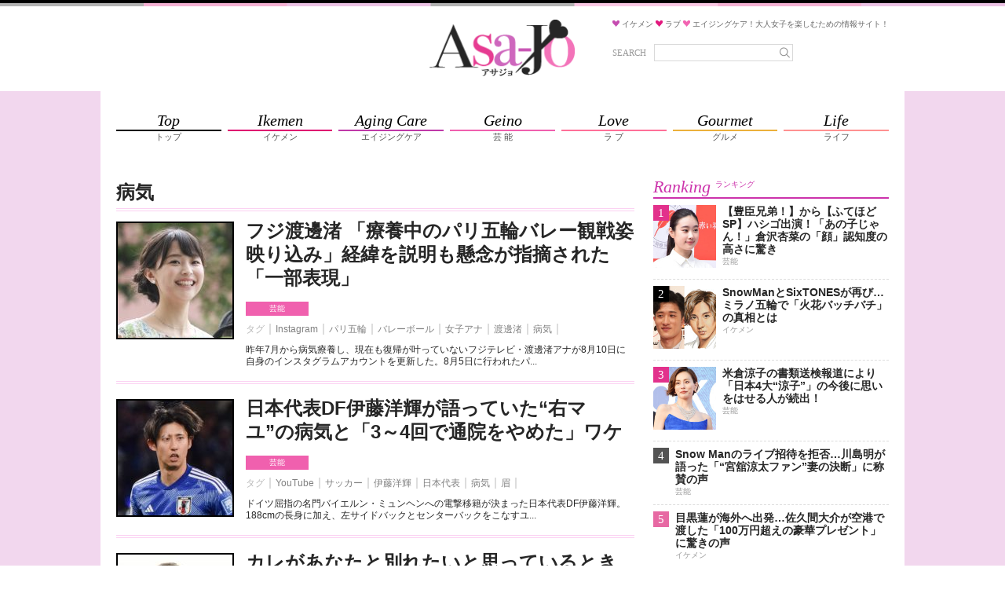

--- FILE ---
content_type: text/html;charset=UTF-8
request_url: https://asajo.jp/tag/%E7%97%85%E6%B0%97
body_size: 20022
content:
<!DOCTYPE html>
<html lang="ja">
<head>
            
        <!-- Google Tag Manager -->
        <script>(function(w,d,s,l,i){w[l]=w[l]||[];w[l].push({'gtm.start':
                    new Date().getTime(),event:'gtm.js'});var f=d.getElementsByTagName(s)[0],
                j=d.createElement(s),dl=l!='dataLayer'?'&l='+l:'';j.async=true;j.src=
                'https://www.googletagmanager.com/gtm.js?id='+i+dl;f.parentNode.insertBefore(j,f);
            })(window,document,'script','dataLayer','GTM-M4VD54K');</script>
        <!-- End Google Tag Manager -->
        
        <meta charset="utf-8">
    <meta name="viewport" content="width=device-width, initial-scale=1.0">
    <meta name="description" content="">

    <title>病気 | アサジョ</title>

    <meta name='robots' content='max-image-preview:large' />
    <link rel="shortcut icon" href="/asajo/assets/images/favicon.ico">
    <link rel="apple-touch-icon" href="/asajo/assets/images/favicon.png">
                <meta property="og:site_name" content="アサジョ" />
        <meta property="og:type" content="product" />
         <meta property="og:url" content="https://asajo.jp/tag/病気" />
                 <meta property="og:title" content="病気 | アサジョ" />
                                 <link rel="canonical" href="https://asajo.jp/tag/病気" />
                 <meta name="twitter:title" content="病気 | アサジョ"/>
                                <meta name="twitter:site" content="@AsaJo_"/>
        
                    
            <!-- 20171012 DMPタグ設置 by mat -->
            <!-- Load finger print library -->

            <script src="//cdn.jsdelivr.net/fingerprintjs2/1.4.4/fingerprint2.min.js"></script>



            <!-- td-js-sdk -->

            <script>
                !function(t,e){if(void 0===e[t]){e[t]=function(){e[t].clients.push(this),this._init=[Array.prototype.slice.call(arguments)]},e[t].clients=[];for(var r=function(t){return function(){return this["_"+t]=this["_"+t]||[],this["_"+t].push(Array.prototype.slice.call(arguments)),this}},s=["addRecord","set","trackEvent","trackPageview","trackClicks","ready"],a=0;a<s.length;a++){var c=s[a];e[t].prototype[c]=r(c)}var n=document.createElement("script");n.type="text/javascript",n.async=!0,n.src=("https:"===document.location.protocol?"https:":"http:")+"//cdn.treasuredata.com/sdk/1.8.3/td.min.js";var i=document.getElementsByTagName("script")[0];i.parentNode.insertBefore(n,i)}}("Treasure",this);

                // Configure an instance for your database
                var td = new Treasure({
                    host: 'in.treasuredata.com',
                    writeKey: '9326/939ce42d0c3b2041e7c2b4ddea8da588e178d991',
                    database: 'media_dmp'
                });

                // Enable cross-domain tracking
                td.set('$global', 'td_global_id', 'td_global_id');

                // Enable click tracking
                //td.trackClicks();

                // get meta description
                var getmeta = function(k){
                    var metas = document.head.children;
                    var metaLength = metas.length;
                    for(var i = 0;i < metaLength;i++){
                        var proper = metas[i].getAttribute('name');
                        if(proper === k){
                            return  metas[i].content;
                        }
                    }
                    return '';
                };
                td.set('pageviews', {td_description: getmeta('description')});

                // Enable device fingerprint
                new Fingerprint2().get(function (result) {
                    td.set('$global', 'td_fingerprint_id', result)
                    // Track pageview information to 'pageviews' table
                    td.trackPageview('pageviews');
                });
                // tracking of copied text (except for IE8 & IE9)
                if(document.addEventListener) {
                    document.addEventListener('copy', function(e) {
                        var selectedStr = window.getSelection().toString();
                        if (selectedStr) {
                            td.trackEvent('copy_txt',{'selected_text':selectedStr});
                        }
//    if (e.preventDefault) e.preventDefault();
//    if (e.returnValue) e.returnValue = false;
                    },false);
                }
            </script>
            <!-- 20171012 DMPタグ設置 by mat -->
            
        

        
                                    
                                
                                
                                
                                            
                                                             <!-- ▼ 20211129 asajo AdSense審査タグ mat -->
<script async src="https://pagead2.googlesyndication.com/pagead/js/adsbygoogle.js?client=ca-pub-8613619560015404"crossorigin="anonymous"></script>
<!-- ▲ 20211129 asajo AdSense審査タグ mat -->                                                     
                                
                                
                                            
                                
                                
                                
                                            
                                
                                
                                
                                            
                                
                                
                                
                                            
                                
                                
                                
                                            
                                
                                
                                
                                            
                                
                                
                                
                                            
                                
                                                             <!--▼ 20220803 GAMタグ設置 mat ▼-->
        <!--▼ 20210617 prebid実装　SPトップ・アーカイブページ mat ▼-->
        <script async src="https://securepubads.g.doubleclick.net/tag/js/gpt.js"></script>
        <script async src="//micro.rubiconproject.com/prebid/dynamic/20712.js"></script>
        <!-- ▼ 20240828 PC・SP オファーウォール実装に伴うタグ設置 mat -->
        <script src="https://one.adingo.jp/tag/asajo/90b39c4f-a374-4e87-8ec0-15bc62d5185a.js"></script>
        <!-- ▲ 20240828 PC・SP オファーウォール実装に伴うタグ設置 mat -->
        <script>
        　!function (a9, a, p, s, t, A, g) { if (a[a9]) return; function q(c, r) { a[a9]._Q.push([c, r]) } a[a9] = { init: function () { q('i', arguments) }, fetchBids: function () { q('f', arguments) }, setDisplayBids: function () { }, targetingKeys: function () { return [] }, _Q: [] }; A = p.createElement(s); A.async = !0; A.src = t; g = p.getElementsByTagName(s)[0]; g.parentNode.insertBefore(A, g) }('apstag', window, document, 'script', '//c.amazon-adsystem.com/aax2/apstag.js');
        </script>

        <script>
        var googletag = googletag || {};
        googletag.cmd = googletag.cmd || [];

        var pbjs = pbjs || {};
        pbjs.que = pbjs.que || [];
        </script>
        <!--▼ 20240403 フッターオーバーレイタグ差し替え mat ▼-->
        <script>
        googletag.cmd.push(function() {
                        googletag.defineSlot('/425833848/asajo_sp_header_banner_all_452001', [[320, 100], [320, 50]], 'div-gpt-ad-1522048001148-2').addService(googletag.pubads());
                        googletag.defineSlot('/425833848/asajo_sp_middle_1strec_all_452002', [[336, 280], [300, 250], [320, 180], [320, 100], [1, 1], [320, 50], 'fluid'], 'div-gpt-ad-1522048001148-1').addService(googletag.pubads());
                        googletag.defineSlot('/425833848/asajo_sp_middle_2ndrec_all_452003', [[336, 280], [300, 250], [320, 180], [320, 100], [1, 1],  [320, 50], 'fluid'], 'div-gpt-ad-1522048001148-0').addService(googletag.pubads());
                        googletag.defineSlot('/425833848/asajo_sp_middle_3rdrec_all_452004', [[336, 280], [300, 250], [320, 180], [320, 100], [1, 1], [320, 50], 'fluid'], 'div-gpt-ad-1633596197345-0').addService(googletag.pubads());
                        googletag.defineSlot('/425833848/asajo_sp_inread_1strec_all_452005', [[336, 280], [300, 250], [320, 180], [320, 100], [1, 1], [320, 50], 'fluid'], 'div-gpt-ad-1633596191432-0').addService(googletag.pubads());
                        googletag.defineSlot('/425833848/asajo_sp_footer_overlay_all_452092', [[300, 100], [300, 50], [320, 80], [320, 70], [320, 100], [320, 50], [320, 120], [300, 75]], 'div-gpt-ad-1706690504162-0').addService(googletag.pubads());
                        googletag.pubads().disableInitialLoad();
                        googletag.pubads().enableSingleRequest();
                        googletag.enableServices();
                        });
                        </script>
                        <script>
        var unitArray = [
                        '/425833848/asajo_sp_header_banner_all_452001',
                        '/425833848/asajo_sp_middle_1strec_all_452002',
                        '/425833848/asajo_sp_middle_2ndrec_all_452003',
                        '/425833848/asajo_sp_middle_3rdrec_all_452004',
                        '/425833848/asajo_sp_inread_1strec_all_452005',
                        '/425833848/asajo_sp_footer_overlay_all_452092'
                        ];
        </script>
        <script type="text/javascript" src="https://cdn-fluct.sh.adingo.jp/ts/kv.js"></script>
        <script>
        var apstagTimeout = 2000;
        var failSafeTimeout = 2500; // TAM + DM(Prebid.js) + FluctKV

        apstag.init({
                                        pubID: '3912',
                                        adServer: 'googletag'
        });
        var apstagSlots = [{
                                        slotID: 'div-gpt-ad-1522048001148-2',
                                        slotName: '/425833848/asajo_sp_header_banner_all_452001',
                                        sizes: [[320, 100], [320, 50]]
        }, {
                                        slotID: 'div-gpt-ad-1522048001148-1',
                                        slotName: '/425833848/asajo_sp_middle_1strec_all_452002',
                                        sizes: [[300, 250], [336, 280], [320, 180], [320, 100], [320, 50]]
        }, {
                                        slotID: 'div-gpt-ad-1522048001148-0',
                                        slotName:'/425833848/asajo_sp_middle_2ndrec_all_452003',
                                        sizes: [[300, 250], [336, 280], [320, 180], [320, 100], [320, 50]]
        }, {
                                        slotID: 'div-gpt-ad-1633596197345-0',
                                        slotName:'/425833848/asajo_sp_middle_3rdrec_all_452004',
                                        sizes: [[300, 250], [336, 280], [320, 180], [320, 100], [320, 50]]
        }, {
                                        slotID: 'div-gpt-ad-1633596191432-0',
                                        slotName: '/425833848/asajo_sp_inread_1strec_all_452005',
                                        sizes: [[336, 280], [300, 250], [320, 180], [320, 100], [320, 50]]
        }, {
                                        slotID: 'div-gpt-ad-1706690504162-0',
                                        slotName: '/425833848/asajo_sp_footer_overlay_all_452092',
                                        sizes: [[300, 100], [300, 50], [320, 80], [320, 70], [320, 100], [320, 50], [320, 120], [300, 75]]
                                        }
        ]

        function fetchHeaderBids() {
        var bidders = ['a9', 'prebid', 'fluct'];
        var requestManager = {
                                        adserverRequestSent: false
        };

        bidders.forEach(function(bidder) {
                                        requestManager[bidder] = false;
        })

        function allBiddersBack() {
                                        var allBiddersBack = bidders
                                        .map(function(bidder) {return requestManager[bidder]; })
                                        .filter(function(bool) {return bool;})
                                        .length === bidders.length;
                                        return allBiddersBack;
        }

        function headerBidderBack(bidder) {
                                        if (requestManager.adserverRequestSent === true) {
                                                                        return;
                                        }
                                        if (bidder === 'a9') {
                                        googletag.cmd.push(function () {
                                                                        apstag.setDisplayBids();
                                        });
                                        } else if (bidder === 'fluct') {
                                        // DO NOTHING
                                        } else if (bidder === 'prebid') {
                                        // DO NOTHING
                                        }

                                        requestManager[bidder] = true;

                                        if (allBiddersBack()) {
                                                                        sendAdserverRequest();
                                        }
        }

        function sendAdserverRequest() {
                                        if (requestManager.adserverRequestSent === true) {
                                                                        return;
                                        }
                                        requestManager.adserverRequestSent = true;
                                        googletag.cmd.push(function() {
                                                                        googletag.pubads().refresh();
                                        });
        }

        function requestBids() {
                                        // TAM
                                        if (apstagSlots.length > 0) {
                                        apstag.fetchBids({
                                                                        slots: apstagSlots
                                        }, function(bids) {
                                                                        headerBidderBack('a9');
                                        });
                                        }

                                        // FluctKV
                                        fluctkvapi.setBids(function() {
                                                                        headerBidderBack('fluct');
                                        })

                                        // Demand Manager (Prebid.js)
                                        googletag.cmd.push(function () {
                                                                        pbjs.que.push(function () {
                                                                                                        pbjs.rp.requestBids({
                                                                                                                                        callback: function (bidResponses) {
                                                                                                                                                                        headerBidderBack('prebid');
                                                                                                                                        }
                                                                                                        });
                                                                        });
                                        });
        }

        requestBids();

        window.setTimeout(function() {
                                        sendAdserverRequest();
        }, failSafeTimeout);}

        fetchHeaderBids();
        </script>
<!--▲ 20220803 GAMタグ設置 mat ▲-->                                                     
                                
                                            
                                
                                
                                
                                            
                                
                                
                                
                                            
                                
                                
                                
                                            

    













    

                    <link rel="stylesheet" href="/asajo/assets/css/style.css">
        
        
                
        </head>
<body>
    <!-- Google Tag Manager (noscript) -->
    <noscript><iframe src="https://www.googletagmanager.com/ns.html?id=GTM-WJX8ZN6Q"
                      height="0" width="0" style="display:none;visibility:hidden"></iframe></noscript>
    <!-- End Google Tag Manager (noscript) -->


    
    <!-- Google Tag Manager (noscript) -->
    <noscript><iframe src="https://www.googletagmanager.com/ns.html?id=GTM-M4VD54K"
                      height="0" width="0" style="display:none;visibility:hidden"></iframe></noscript>
    <!-- End Google Tag Manager (noscript) -->
    
    
    <!--▼20170605 マクロミルタグ設置 by nn▼-->
    <script id="_lognos_script_">
        // begin edit block
        var _lognos = {params: {}, paramOrder: []};
        _lognos.params.key1 = "";
        _lognos.params.key2 = "";
        _lognos.params.key3 = "";
        _lognos.params.key4 = "";
        _lognos.params.key5 = "";
        _lognos.params.key6 = "";
        _lognos.params.key7 = "";
        _lognos.params.key8 = "";
        _lognos.params.key9 = "";
        _lognos.params.key10 = "";
        // end edit block

        // don't edit
        _lognos.paramOrder = ["key1","key2","key3","key4","key5","key6","key7","key8","key9","key10"];

        (function(a,b){
            a.async = true; a.id = "_lognos_script_";
            a.src = '//img.macromill.com/js/us000905sui/5000014650-12/lognos.js';
            b.parentNode.insertBefore(a,b);
        }(document.createElement('script'),document.getElementsByTagName('script')[0]));
    </script>
    <!--▲20170605 マクロミルタグ設置 by nn▲-->
    


            
                                     <!-- ▼ 20240403 フッターオーバーレイタグ差し替え mat -->
<!-- /425833848/asajo_sp_footer_overlay_all_452092 -->
<div style="position: fixed; height: auto; bottom: 0; width: 100%; text-align: center; left: 0; z-index: 2147483646;">
<span>
<div id='div-gpt-ad-1706690504162-0'>
<script>
googletag.cmd.push(function() { googletag.display('div-gpt-ad-1706690504162-0'); });
</script>
</div>
</span>
<div style="height: 0px; width: 100%; position: absolute; bottom: 0; overflow: hidden;"></div>
</div>
<!-- ▲ 20240403 フッターオーバーレイタグ差し替え mat -->

<!-- ▼ 20240904 SP ワイプオーバーレイ mat -->
<script type="text/javascript">
	var microadCompass = microadCompass || {};
	microadCompass.queue = microadCompass.queue || [];
	</script>
	<script type="text/javascript" charset="UTF-8" src="//j.microad.net/js/compass.js" onload="new microadCompass.AdInitializer().initialize();" async></script><div id="2beaabeca653c9794692f0f56f56376e" style="visibility: hidden; width: 0px; height: 0px; display: none;">
		<script type="text/javascript">
				microadCompass.queue.push({
						"spot": "2beaabeca653c9794692f0f56f56376e"
				});
		</script>
	</div>
	<div id="ads-ADU-7IHMH2US"></div>
	<script>
		(function (w, d, s, i) {
		var CREATIVE_ID = "2beaabeca653c9794692f0f56f56376e";
		var microadTag, countNumber = 0, isFindingMicroAdBanner = false;

		var findCreativeTagInterval = setInterval(findCreativeTag, 50);
		function findCreativeTag() {
			if (countNumber > 50) {
			clearInterval(findCreativeTagInterval);
			// add 2 following lines for Passback
			loadAdunit(microadTag.id);
			return;
			}
			if (isFindingMicroAdBanner) return;
			isFindingMicroAdBanner = true;
			var divTags = document.getElementsByTagName('div');
			countNumber = countNumber + 1;
			if (divTags && divTags.length) {
			for (var i = 0; i < divTags.length; i++) {
				var divTag = divTags[i];
				if (divTag && divTag.id && divTag.id.indexOf(CREATIVE_ID) > -1) {
				microadTag = divTag;
				microadTag.style.visibility = "hidden";
				if (microadTag && microadTag.getElementsByTagName('iframe') &&
					microadTag.getElementsByTagName('iframe').length > 0) {
					loadAdunit(microadTag.id);
					clearInterval(findCreativeTagInterval);
					break;
				}
				}
			}
			}
			isFindingMicroAdBanner = false;
		}
		function loadAdunit(microadBannerId) {
			w.adunitlength ? w.adunitlength.push('ADU-7IHMH2US') : w.adunitlength=['ADU-7IHMH2US']; var f=d.getElementsByTagName(s)[0], j=d.createElement(s);
			j.async=true; j.src='https://rise.enhance.co.jp/adu.js?id=' + i + '&matwName=matw_uuid' + '&clientTime=' + (new Date()).getTime() + '&maBannerId=' + microadBannerId;
			f.parentNode.insertBefore(j, f);
		}
		})(window, document, 'script', 'ADU-7IHMH2US');
	</script>
<!-- ▲ 20240904 SP ワイプオーバーレイ mat -->

<!-- ▼ 20240624 SP インタースティシャル広告タグ mat -->
	<script async src="https://cdn.gmossp-sp.jp/js/async/g938579/gc.js"></script>
	<div class="gmossp_core_g938579">
	<script>
		window.Gmossp=window.Gmossp||{};window.Gmossp.events=window.Gmossp.events||[];
		window.Gmossp.events.push({
		sid: "g938579",
		});
	</script>
	</div>
<!-- ▲ 20240624 SP インタースティシャル広告タグ mat -->

<!-- ▼ 20240520 SP ブラウザバックウィジェット mat -->
<div class="uz-17-asajo_sp uz-ny" data-uz-url="%%PATTERN:url%%"></div>
<script async type="text/javascript" src="https://speee-ad.akamaized.net/tag/17-asajo_sp/js/outer-frame.min.js" charset="utf-8"></script>
<!-- ▲ 20240520 SP ブラウザバックウィジェット mat -->                             
                
                
                    
                
                
                
                    
                
                
                
                    
                
                
                
                    
                
                
                
                    
                
                
                
                    
                
                
                
                    
                
                
                
                    
                
                
                
                    
                
                
                
                    
                
                
                
                    
                
                
                
            































































































<div class="body-area">
    <div class="header-area-top" style="background: url('/asajo/assets/images/bg_topborder.png') top center repeat-x #f2d7ee;"></div>
    <header class="header-area">
        <div class="header-area-box">
            <h1 class="site-title">
                <a href="https://asajo.jp/">
                    <img src="/asajo/assets/images/logo.png" alt="アサジョ">
                </a>
            </h1>

            <div class="sp-search-icon-box">
                <div class="search-icon" id="sp-search-icon">
                    <svg version="1.1" id="レイヤー_1" xmlns="http://www.w3.org/2000/svg"
                         xmlns:xlink="http://www.w3.org/1999/xlink" x="0px"
                         y="0px" width="88px" height="88px" viewBox="0 0 88 88" enable-background="new 0 0 88 88"
                         xml:space="preserve">
                        <ellipse fill="none" stroke="#929292" stroke-width="4" cx="41.153" cy="39.773" rx="17.449" ry="17.944"/>
                        <line fill="none" stroke="#929292" stroke-width="4" stroke-linecap="round" x1="54.015"
                              y1="52.342" x2="67.413" y2="65.739"/>
                    </svg>
                </div>
            </div>
            <div class="site-description-box">
                <p class="site-description">
                    <img src="/asajo/assets/images/icon-heart-purple.png" alt="">
                    <span>イケメン</span>
                    <img src="/asajo/assets/images/icon-heart-red.png" alt="">
                    <span>ラブ</span>
                    <img src="/asajo/assets/images/icon-heart-pink.png" alt="">
                    <span>エイジングケア！大人女子を楽しむための情報サイト！</span>
                </p>
                <div class="search-box">
                    <form action="https://asajo.jp/" method="get" class="search-form">
                        <label for="s">SEARCH</label>
                        <div class="search-text">
                            <input type="text" name="s" placeholder="" value="">
                            <button>
                                <svg version="1.1" id="レイヤー_1" xmlns="http://www.w3.org/2000/svg"
                                     xmlns:xlink="http://www.w3.org/1999/xlink" x="0px"
                                     y="0px" width="88px" height="88px" viewBox="0 0 88 88" enable-background="new 0 0 88 88"
                                     xml:space="preserve">
                                    <ellipse fill="none" stroke="#929292" stroke-width="4" cx="41.153" cy="39.773" rx="17.449" ry="17.944"/>
                                    <line fill="none" stroke="#929292" stroke-width="4" stroke-linecap="round" x1="54.015"
                                          y1="52.342" x2="67.413" y2="65.739"/>
                    </svg>
                            </button>
                        </div>
                    </form>
                </div>
            </div>

            <div class="sp-search-box" id="sp-search-box">
                <form action="https://asajo.jp/" method="get" class="search-form">
                    <div class="search-text">
                        <input type="text" name="s" id="s" placeholder="" value="">
                        <button>
                            <svg version="1.1" id="レイヤー_1" xmlns="http://www.w3.org/2000/svg"
                                 xmlns:xlink="http://www.w3.org/1999/xlink" x="0px"
                                 y="0px" width="88px" height="88px" viewBox="0 0 88 88" enable-background="new 0 0 88 88"
                                 xml:space="preserve">
                                    <ellipse fill="none" stroke="#929292" stroke-width="4" cx="41.153" cy="39.773" rx="17.449" ry="17.944"/>
                                <line fill="none" stroke="#929292" stroke-width="4" stroke-linecap="round" x1="54.015"
                                      y1="52.342" x2="67.413" y2="65.739"/>
                    </svg>
                        </button>
                    </div>
                </form>
            </div>
        </div>
    </header>

    <div class="nav-area">
        <div class="nav-content-wrap">
            <div class="nav-content">
                <div class="nav-content-ad">
                    
                                                                        
                                                                                
                                                                                
                                                                                
                                                                                
                                                                                
                                                                                
                                                                                
                                                                                                 <!--▼ 20191119 TAM【SP】アサジョ+_320x100_ヘッダー mat ▼-->
<!-- /62532913/s_asajo_320x100_header_9460 -->
<div id='div-gpt-ad-1522048001148-2'>
<script>
googletag.cmd.push(function() {
    googletag.display('div-gpt-ad-1522048001148-2');
});
</script>
</div>
<!--▲ 20191119 TAM【SP】アサジョ+_320x100_ヘッダー mat ▲-->

<!--▼ 20180521 アサジョオーバレイ mat ▼-->
<!-- オーバーレイ出し分けタグ ad tags Size: 320x180 ZoneId:1255634 -->
<script type="text/javascript" src="https://js.mediams.mb.softbank.jp/t/255/634/a1255634.js"></script>
<!--▲ 20180521 アサジョオーバレイ mat ▲-->
                                                                                                                 
                                                                                
                                                                                
                                                                                
                                                                                            
                </div>

                <nav>
                    <ul class="nav-list">
                        <li>
                            <a href="https://asajo.jp">
                                <div class="nav-list-en">Top</div>
                                <div class="nav-list-ja">トップ</div>
                            </a>
                        </li>
                        <li class="ikemen">
                            <a href="https://asajo.jp/category/ikemen">
                                <div class="nav-list-en">Ikemen</div>
                                <div class="nav-list-ja">イケメン</div>
                            </a>
                        </li>
                        <li class="agingcare">
                            <a href="https://asajo.jp/category/agingcare">
                                <div class="nav-list-en">Aging Care</div>
                                <div class="nav-list-ja">エイジングケア</div>
                            </a>
                        </li>
                        <li class="geino">
                            <a href="https://asajo.jp/category/geino">
                                <div class="nav-list-en">Geino</div>
                                <div class="nav-list-ja">芸 能</div>
                            </a>
                        </li>
                        <li class="love">
                            <a href="https://asajo.jp/category/love">
                                <div class="nav-list-en">Love</div>
                                <div class="nav-list-ja">ラ ブ</div>
                            </a>
                        </li>
                        <li class="gourmet">
                            <a href="https://asajo.jp/category/gourmet">
                                <div class="nav-list-en">Gourmet</div>
                                <div class="nav-list-ja">グルメ</div>
                            </a>
                        </li>
                        <li class="life">
                            <a href="https://asajo.jp/category/life">
                                <div class="nav-list-en">Life</div>
                                <div class="nav-list-ja">ライフ</div>
                            </a>
                        </li>
                    </ul>
                </nav>
            </div>
        </div>
    </div>

    
    

<main class="main-area">
    <div class="main-area-content">
        <div class="content-area">
                            <div class="content-list-page-title-box">
                                            <h1 class="page-title-normal">病気</h1>
                                                        </div>
            
                            <div class="content-list  content-list-first ">
                    <div class="content-box">
                        <div class="content-thumb-box">
                            <div class="content-thumb">
                                <a href="https://asajo.jp/excerpt/220841">
                                    <img src="https://cdn.asagei.com/asajo/uploads/2024/08/20240814_asajo_fuji-150x150.jpg" alt="" loading="lazy">
                                </a>
                            </div>
                        </div>

                        <div class="content-body-box">
                            <h2 class="content-title">
                                <a href="https://asajo.jp/excerpt/220841">
                                    フジ渡邊渚 「療養中のパリ五輪バレー観戦姿映り込み」経緯を説明も懸念が指摘された「一部表現」
                                </a>
                            </h2>

                            <div class="content-cats-tags">
                                <ul class="content-cats">
                                                                            <li class="geino"><a href="https://asajo.jp/category/geino">芸能</a></li>
                                                                                                                </ul>
                                <ul class="content-tags">
                                    <li class="content-tag-head">タグ</li>
                                                                            <li><a href="https://asajo.jp/tag/instagram">Instagram</a></li>
                                                                            <li><a href="https://asajo.jp/tag/パリ五輪">パリ五輪</a></li>
                                                                            <li><a href="https://asajo.jp/tag/バレーボール">バレーボール</a></li>
                                                                            <li><a href="https://asajo.jp/tag/女子アナ">女子アナ</a></li>
                                                                            <li><a href="https://asajo.jp/tag/渡邊渚">渡邊渚</a></li>
                                                                            <li><a href="https://asajo.jp/tag/病気">病気</a></li>
                                                                    </ul>
                                <p>
                                                                        昨年7月から病気療養し、現在も復帰が叶っていないフジテレビ・渡邊渚アナが8月10日に自身のインスタグラムアカウントを更新した。8月5日に行われたパ...
                                </p>
                            </div>
                        </div>
                    </div>
                </div>

                    
                                                    <div class="content-list ">
                    <div class="content-box">
                        <div class="content-thumb-box">
                            <div class="content-thumb">
                                <a href="https://asajo.jp/excerpt/216402">
                                    <img src="https://cdn.asagei.com/asajo/uploads/2024/06/20240619_asajo_ito-150x150.jpg" alt="" loading="lazy">
                                </a>
                            </div>
                        </div>

                        <div class="content-body-box">
                            <h2 class="content-title">
                                <a href="https://asajo.jp/excerpt/216402">
                                    日本代表DF伊藤洋輝が語っていた“右マユ”の病気と「3～4回で通院をやめた」ワケ
                                </a>
                            </h2>

                            <div class="content-cats-tags">
                                <ul class="content-cats">
                                                                            <li class="geino"><a href="https://asajo.jp/category/geino">芸能</a></li>
                                                                                                                </ul>
                                <ul class="content-tags">
                                    <li class="content-tag-head">タグ</li>
                                                                            <li><a href="https://asajo.jp/tag/youtube">YouTube</a></li>
                                                                            <li><a href="https://asajo.jp/tag/サッカー">サッカー</a></li>
                                                                            <li><a href="https://asajo.jp/tag/伊藤洋輝">伊藤洋輝</a></li>
                                                                            <li><a href="https://asajo.jp/tag/日本代表">日本代表</a></li>
                                                                            <li><a href="https://asajo.jp/tag/病気">病気</a></li>
                                                                            <li><a href="https://asajo.jp/tag/眉">眉</a></li>
                                                                    </ul>
                                <p>
                                                                        ドイツ屈指の名門バイエルン・ミュンヘンへの電撃移籍が決まった日本代表DF伊藤洋輝。188cmの長身に加え、左サイドバックとセンターバックをこなすユ...
                                </p>
                            </div>
                        </div>
                    </div>
                </div>

                    
                                                    <div class="content-list ">
                    <div class="content-box">
                        <div class="content-thumb-box">
                            <div class="content-thumb">
                                <a href="https://asajo.jp/excerpt/192005">
                                    <img src="https://cdn.asagei.com/asajo/uploads/2023/09/20230918_asajo_wakareno-150x150.jpg" alt="" loading="lazy">
                                </a>
                            </div>
                        </div>

                        <div class="content-body-box">
                            <h2 class="content-title">
                                <a href="https://asajo.jp/excerpt/192005">
                                    カレがあなたと別れたいと思っているときのサインとは？
                                </a>
                            </h2>

                            <div class="content-cats-tags">
                                <ul class="content-cats">
                                                                            <li class="love"><a href="https://asajo.jp/category/love">ラブ</a></li>
                                                                                                                </ul>
                                <ul class="content-tags">
                                    <li class="content-tag-head">タグ</li>
                                                                            <li><a href="https://asajo.jp/tag/line">LINE</a></li>
                                                                            <li><a href="https://asajo.jp/tag/デート">デート</a></li>
                                                                            <li><a href="https://asajo.jp/tag/ドタキャン">ドタキャン</a></li>
                                                                            <li><a href="https://asajo.jp/tag/安藤房子">安藤房子</a></li>
                                                                            <li><a href="https://asajo.jp/tag/病気">病気</a></li>
                                                                            <li><a href="https://asajo.jp/tag/裏アカウント">裏アカウント</a></li>
                                                                    </ul>
                                <p>
                                                                        「カレは本当に私のことを好きなのかな？なんか最近冷めてきているような……」と思ったら、普段のカレとのやりとりを思い出してみて。カレは必ず何らかのサ...
                                </p>
                            </div>
                        </div>
                    </div>
                </div>

                    
                                            
                                                                                                                                                                                                                                                                                                                                                                                                                                                                                                                                                                                                                                                                                                                                                                                                            <div class="content-list content-list-ad">
                                        <div class="content-box">
                                                                                                                                                                                  </div>
                                    </div>
                                                                                                                                        <div class="content-list ">
                    <div class="content-box">
                        <div class="content-thumb-box">
                            <div class="content-thumb">
                                <a href="https://asajo.jp/excerpt/184970">
                                    <img src="https://cdn.asagei.com/asajo/uploads/2023/07/20230714_asajo_suzuki-150x150.jpg" alt="" loading="lazy">
                                </a>
                            </div>
                        </div>

                        <div class="content-body-box">
                            <h2 class="content-title">
                                <a href="https://asajo.jp/excerpt/184970">
                                    鈴木京香、ドラマを病気降板後の療養姿が公開された日に見せていた妖艶「健康美」
                                </a>
                            </h2>

                            <div class="content-cats-tags">
                                <ul class="content-cats">
                                                                            <li class="geino"><a href="https://asajo.jp/category/geino">芸能</a></li>
                                                                                                                </ul>
                                <ul class="content-tags">
                                    <li class="content-tag-head">タグ</li>
                                                                            <li><a href="https://asajo.jp/tag/netflix">Netflix</a></li>
                                                                            <li><a href="https://asajo.jp/tag/この素晴らしき世界">この素晴らしき世界</a></li>
                                                                            <li><a href="https://asajo.jp/tag/バスト">バスト</a></li>
                                                                            <li><a href="https://asajo.jp/tag/病気">病気</a></li>
                                                                            <li><a href="https://asajo.jp/tag/鈴木京香">鈴木京香</a></li>
                                                                    </ul>
                                <p>
                                                                        7月20日に初回放送を控えているドラマ「この素晴らしき世界」（フジテレビ系）の主演を病気療養のために降板した鈴木京香。その近影を7月13日発売の「...
                                </p>
                            </div>
                        </div>
                    </div>
                </div>

                    
                                                    <div class="content-list ">
                    <div class="content-box">
                        <div class="content-thumb-box">
                            <div class="content-thumb">
                                <a href="https://asajo.jp/excerpt/183943">
                                    <img src="https://cdn.asagei.com/asajo/uploads/2023/07/20230709_asajo_genpatsusei-150x150.jpg" alt="" loading="lazy">
                                </a>
                            </div>
                        </div>

                        <div class="content-body-box">
                            <h2 class="content-title">
                                <a href="https://asajo.jp/excerpt/183943">
                                    気管支炎や肺炎がなかなか治らない……それって生まれつき免疫力が弱い病気かも？
                                </a>
                            </h2>

                            <div class="content-cats-tags">
                                <ul class="content-cats">
                                                                            <li class="life"><a href="https://asajo.jp/category/life">ライフ</a></li>
                                                                                                                </ul>
                                <ul class="content-tags">
                                    <li class="content-tag-head">タグ</li>
                                                                            <li><a href="https://asajo.jp/tag/体験談">体験談</a></li>
                                                                            <li><a href="https://asajo.jp/tag/免疫力">免疫力</a></li>
                                                                            <li><a href="https://asajo.jp/tag/原発性免疫不全症候群">原発性免疫不全症候群</a></li>
                                                                            <li><a href="https://asajo.jp/tag/病気">病気</a></li>
                                                                            <li><a href="https://asajo.jp/tag/肺炎">肺炎</a></li>
                                                                    </ul>
                                <p>
                                                                        「気管支炎・肺炎がなかなか治らない」「中耳炎・副鼻腔炎を繰り返す」「体調を崩しやすく仕事を休んでしまいがち……」ということはありませんか？そんなと...
                                </p>
                            </div>
                        </div>
                    </div>
                </div>

                    
                                                    <div class="content-list ">
                    <div class="content-box">
                        <div class="content-thumb-box">
                            <div class="content-thumb">
                                <a href="https://asajo.jp/excerpt/182981">
                                    <img src="https://cdn.asagei.com/asajo/uploads/2023/06/20230701_asajo_chokin-150x150.jpg" alt="" loading="lazy">
                                </a>
                            </div>
                        </div>

                        <div class="content-body-box">
                            <h2 class="content-title">
                                <a href="https://asajo.jp/excerpt/182981">
                                    老後資金や“もしも”の備え？女性たちが貯金をする理由
                                </a>
                            </h2>

                            <div class="content-cats-tags">
                                <ul class="content-cats">
                                                                            <li class="life"><a href="https://asajo.jp/category/life">ライフ</a></li>
                                                                                                                </ul>
                                <ul class="content-tags">
                                    <li class="content-tag-head">タグ</li>
                                                                            <li><a href="https://asajo.jp/tag/教育">教育</a></li>
                                                                            <li><a href="https://asajo.jp/tag/生活費">生活費</a></li>
                                                                            <li><a href="https://asajo.jp/tag/病気">病気</a></li>
                                                                            <li><a href="https://asajo.jp/tag/老後">老後</a></li>
                                                                            <li><a href="https://asajo.jp/tag/貯金">貯金</a></li>
                                                                    </ul>
                                <p>
                                                                        あなたは今、何のために貯金をしていますか？最近は“人生100年時代”ということもあり、多くの人が老後のためにお金を貯めているようです。実際、お金の...
                                </p>
                            </div>
                        </div>
                    </div>
                </div>

                    
                                                    <div class="content-list ">
                    <div class="content-box">
                        <div class="content-thumb-box">
                            <div class="content-thumb">
                                <a href="https://asajo.jp/excerpt/177480">
                                    <img src="https://cdn.asagei.com/asajo/uploads/2023/05/20230508_asajo_aikawa-150x150.jpg" alt="" loading="lazy">
                                </a>
                            </div>
                        </div>

                        <div class="content-body-box">
                            <h2 class="content-title">
                                <a href="https://asajo.jp/excerpt/177480">
                                    あの元グラドルも…子供の病気をYouTubeで発信する親が激増したワケ
                                </a>
                            </h2>

                            <div class="content-cats-tags">
                                <ul class="content-cats">
                                                                            <li class="geino"><a href="https://asajo.jp/category/geino">芸能</a></li>
                                                                                                                </ul>
                                <ul class="content-tags">
                                    <li class="content-tag-head">タグ</li>
                                                                            <li><a href="https://asajo.jp/tag/youtube">YouTube</a></li>
                                                                            <li><a href="https://asajo.jp/tag/グラドル">グラドル</a></li>
                                                                            <li><a href="https://asajo.jp/tag/ブログ">ブログ</a></li>
                                                                            <li><a href="https://asajo.jp/tag/愛川ゆず季">愛川ゆず季</a></li>
                                                                            <li><a href="https://asajo.jp/tag/病気">病気</a></li>
                                                                    </ul>
                                <p>
                                                                        グラドルでプロレスラーとしても活躍していた「ゆずポン」こと愛川ゆず季が4月18日、自身のブログを更新。息子の発達がゆっくりめだったため、療育（発達...
                                </p>
                            </div>
                        </div>
                    </div>
                </div>

                    
                                                    <div class="content-list ">
                    <div class="content-box">
                        <div class="content-thumb-box">
                            <div class="content-thumb">
                                <a href="https://asajo.jp/excerpt/163067">
                                    <img src="https://cdn.asagei.com/asajo/uploads/2022/12/20221223_asajo_heisei-150x150.jpg" alt="" loading="lazy">
                                </a>
                            </div>
                        </div>

                        <div class="content-body-box">
                            <h2 class="content-title">
                                <a href="https://asajo.jp/excerpt/163067">
                                    人気YouTuber・平成フラミンゴが体調不良を告白、ハモって聞こえる難聴にも悩まされ…
                                </a>
                            </h2>

                            <div class="content-cats-tags">
                                <ul class="content-cats">
                                                                            <li class="geino"><a href="https://asajo.jp/category/geino">芸能</a></li>
                                                                                                                </ul>
                                <ul class="content-tags">
                                    <li class="content-tag-head">タグ</li>
                                                                            <li><a href="https://asajo.jp/tag/ユーチューバー">ユーチューバー</a></li>
                                                                            <li><a href="https://asajo.jp/tag/平成フラミンゴ">平成フラミンゴ</a></li>
                                                                            <li><a href="https://asajo.jp/tag/手術">手術</a></li>
                                                                            <li><a href="https://asajo.jp/tag/病気">病気</a></li>
                                                                    </ul>
                                <p>
                                                                        人気YouTuber・平成フラミンゴが12月18日に動画を更新。弾丸旅行の様子をアップした。旅館の朝食を堪能する場面や、ドライブしながらトークする...
                                </p>
                            </div>
                        </div>
                    </div>
                </div>

                    
                                                    <div class="content-list ">
                    <div class="content-box">
                        <div class="content-thumb-box">
                            <div class="content-thumb">
                                <a href="https://asajo.jp/excerpt/162739">
                                    <img src="https://cdn.asagei.com/asajo/uploads/2022/12/20221220_asajo_sakaguchi-150x150.jpg" alt="" loading="lazy">
                                </a>
                            </div>
                        </div>

                        <div class="content-body-box">
                            <h2 class="content-title">
                                <a href="https://asajo.jp/excerpt/162739">
                                    元タレント坂口杏里、インスタライブで病気告白もその後のグッズ宣伝に呆れ声
                                </a>
                            </h2>

                            <div class="content-cats-tags">
                                <ul class="content-cats">
                                                                            <li class="geino"><a href="https://asajo.jp/category/geino">芸能</a></li>
                                                                                                                </ul>
                                <ul class="content-tags">
                                    <li class="content-tag-head">タグ</li>
                                                                            <li><a href="https://asajo.jp/tag/instagram">Instagram</a></li>
                                                                            <li><a href="https://asajo.jp/tag/グッズ">グッズ</a></li>
                                                                            <li><a href="https://asajo.jp/tag/坂口杏里">坂口杏里</a></li>
                                                                            <li><a href="https://asajo.jp/tag/病気">病気</a></li>
                                                                    </ul>
                                <p>
                                                                        元タレントの坂口杏里が12月16日朝、夫で格闘家の進一さんとともにインスタライブを配信。その中で、てんかんを患っていることを告白した。もともと、て...
                                </p>
                            </div>
                        </div>
                    </div>
                </div>

                    
                                                    <div class="content-list ">
                    <div class="content-box">
                        <div class="content-thumb-box">
                            <div class="content-thumb">
                                <a href="https://asajo.jp/excerpt/156625">
                                    <img src="https://cdn.asagei.com/asajo/uploads/2022/10/20221028_asajo_10sai-150x150.jpg" alt="" loading="lazy">
                                </a>
                            </div>
                        </div>

                        <div class="content-body-box">
                            <h2 class="content-title">
                                <a href="https://asajo.jp/excerpt/156625">
                                    10歳以上年上の男性と結婚したいならチェックしておきたい3つのこと
                                </a>
                            </h2>

                            <div class="content-cats-tags">
                                <ul class="content-cats">
                                                                            <li class="love"><a href="https://asajo.jp/category/love">ラブ</a></li>
                                                                                                                </ul>
                                <ul class="content-tags">
                                    <li class="content-tag-head">タグ</li>
                                                                            <li><a href="https://asajo.jp/tag/保険">保険</a></li>
                                                                            <li><a href="https://asajo.jp/tag/安藤房子">安藤房子</a></li>
                                                                            <li><a href="https://asajo.jp/tag/年齢">年齢</a></li>
                                                                            <li><a href="https://asajo.jp/tag/病気">病気</a></li>
                                                                            <li><a href="https://asajo.jp/tag/結婚">結婚</a></li>
                                                                            <li><a href="https://asajo.jp/tag/貯蓄">貯蓄</a></li>
                                                                    </ul>
                                <p>
                                                                        好きな人ができると、「結婚後に相手とどんな生活が待っているのか」が気になるものですよね。親の介護やお互いの老後が気になることだってあります。とくに...
                                </p>
                            </div>
                        </div>
                    </div>
                </div>

                    
                                                    <div class="content-list ">
                    <div class="content-box">
                        <div class="content-thumb-box">
                            <div class="content-thumb">
                                <a href="https://asajo.jp/excerpt/151975">
                                    <img src="https://cdn.asagei.com/asajo/uploads/2022/09/20220912_asajo_ase-150x150.jpg" alt="" loading="lazy">
                                </a>
                            </div>
                        </div>

                        <div class="content-body-box">
                            <h2 class="content-title">
                                <a href="https://asajo.jp/excerpt/151975">
                                    子どもが汗をかきにくい……もしかしたら病気かも？
                                </a>
                            </h2>

                            <div class="content-cats-tags">
                                <ul class="content-cats">
                                                                            <li class="life"><a href="https://asajo.jp/category/life">ライフ</a></li>
                                                                                                                </ul>
                                <ul class="content-tags">
                                    <li class="content-tag-head">タグ</li>
                                                                            <li><a href="https://asajo.jp/tag/aiga">AIGA</a></li>
                                                                            <li><a href="https://asajo.jp/tag/ファブリー病">ファブリー病</a></li>
                                                                            <li><a href="https://asajo.jp/tag/新陳代謝">新陳代謝</a></li>
                                                                            <li><a href="https://asajo.jp/tag/汗">汗</a></li>
                                                                            <li><a href="https://asajo.jp/tag/病気">病気</a></li>
                                                                    </ul>
                                <p>
                                                                        子どもの身体の変化って、ちょっとしたことでも気になりますよね。実は病気だったという可能性もゼロではないからです。例えば、汗をかきにくい、手足に激し...
                                </p>
                            </div>
                        </div>
                    </div>
                </div>

                    
                                                    <div class="content-list ">
                    <div class="content-box">
                        <div class="content-thumb-box">
                            <div class="content-thumb">
                                <a href="https://asajo.jp/excerpt/148779">
                                    <img src="https://cdn.asagei.com/asajo/uploads/2022/08/20220805_asajo_saisentan-150x150.jpg" alt="" loading="lazy">
                                </a>
                            </div>
                        </div>

                        <div class="content-body-box">
                            <h2 class="content-title">
                                <a href="https://asajo.jp/excerpt/148779">
                                    最先端の遺伝子検査！何が分かってどう生かせばいい？
                                </a>
                            </h2>

                            <div class="content-cats-tags">
                                <ul class="content-cats">
                                                                            <li class="life"><a href="https://asajo.jp/category/life">ライフ</a></li>
                                                                                                                </ul>
                                <ul class="content-tags">
                                    <li class="content-tag-head">タグ</li>
                                                                            <li><a href="https://asajo.jp/tag/太りやすい体質">太りやすい体質</a></li>
                                                                            <li><a href="https://asajo.jp/tag/病気">病気</a></li>
                                                                            <li><a href="https://asajo.jp/tag/遺伝子検査">遺伝子検査</a></li>
                                                                    </ul>
                                <p>
                                                                        いま、遺伝子検査がどんどん進化しています。検査キットにより、自宅にいながら数分で手軽に受けられるものや、スマートフォンアプリ上で結果を確認できるも...
                                </p>
                            </div>
                        </div>
                    </div>
                </div>

                    
                                                    <div class="content-list ">
                    <div class="content-box">
                        <div class="content-thumb-box">
                            <div class="content-thumb">
                                <a href="https://asajo.jp/excerpt/140632">
                                    <img src="https://cdn.asagei.com/asajo/uploads/2022/05/20220516_asajo_zannenna-150x150.jpg" alt="" loading="lazy">
                                </a>
                            </div>
                        </div>

                        <div class="content-body-box">
                            <h2 class="content-title">
                                <a href="https://asajo.jp/excerpt/140632">
                                    もはやキレる寸前！？残念な夫“あるある”
                                </a>
                            </h2>

                            <div class="content-cats-tags">
                                <ul class="content-cats">
                                                                            <li class="love"><a href="https://asajo.jp/category/love">ラブ</a></li>
                                                                                                                </ul>
                                <ul class="content-tags">
                                    <li class="content-tag-head">タグ</li>
                                                                            <li><a href="https://asajo.jp/tag/ワンオペ育児">ワンオペ育児</a></li>
                                                                            <li><a href="https://asajo.jp/tag/体験談">体験談</a></li>
                                                                            <li><a href="https://asajo.jp/tag/悩み">悩み</a></li>
                                                                            <li><a href="https://asajo.jp/tag/病気">病気</a></li>
                                                                            <li><a href="https://asajo.jp/tag/結婚生活">結婚生活</a></li>
                                                                    </ul>
                                <p>
                                                                        普段の生活の中で、夫の言動を「残念！」と感じることってありませんか？多くの妻たちは、日々、そんな思いを抱いているようです。そこで、残念な夫の“ある...
                                </p>
                            </div>
                        </div>
                    </div>
                </div>

                    
                                                    <div class="content-list ">
                    <div class="content-box">
                        <div class="content-thumb-box">
                            <div class="content-thumb">
                                <a href="https://asajo.jp/excerpt/139037">
                                    <img src="https://cdn.asagei.com/asajo/uploads/2022/04/20220501_asajo_2022e-150x150.jpg" alt="" loading="lazy">
                                </a>
                            </div>
                        </div>

                        <div class="content-body-box">
                            <h2 class="content-title">
                                <a href="https://asajo.jp/excerpt/139037">
                                    米倉涼子、難病を告白「付き合っていかなきゃいけない状態」〈2022冬～春アサジョBEST〉
                                </a>
                            </h2>

                            <div class="content-cats-tags">
                                <ul class="content-cats">
                                                                            <li class="geino"><a href="https://asajo.jp/category/geino">芸能</a></li>
                                                                                                                </ul>
                                <ul class="content-tags">
                                    <li class="content-tag-head">タグ</li>
                                                                            <li><a href="https://asajo.jp/tag/chicago">CHICAGO</a></li>
                                                                            <li><a href="https://asajo.jp/tag/ドクターx">ドクターX</a></li>
                                                                            <li><a href="https://asajo.jp/tag/ニュース　シブ5時">ニュース　シブ5時</a></li>
                                                                            <li><a href="https://asajo.jp/tag/低髄液圧症候群">低髄液圧症候群</a></li>
                                                                            <li><a href="https://asajo.jp/tag/病気">病気</a></li>
                                                                            <li><a href="https://asajo.jp/tag/米倉涼子">米倉涼子</a></li>
                                                                    </ul>
                                <p>
                                                                        代表作「ドクターX～外科医・大門未知子～」（テレビ朝日系）のみならず、舞台「CHICAGO」、そして現在は所属事務所の社長と、多方面で活躍している...
                                </p>
                            </div>
                        </div>
                    </div>
                </div>

                    
                                                    <div class="content-list ">
                    <div class="content-box">
                        <div class="content-thumb-box">
                            <div class="content-thumb">
                                <a href="https://asajo.jp/excerpt/137569">
                                    <img src="https://cdn.asagei.com/asajo/uploads/2022/04/20220413_asajo_jizen-150x150.jpg" alt="" loading="lazy">
                                </a>
                            </div>
                        </div>

                        <div class="content-body-box">
                            <h2 class="content-title">
                                <a href="https://asajo.jp/excerpt/137569">
                                    恋をしたら火傷する！？事前の失恋回避術
                                </a>
                            </h2>

                            <div class="content-cats-tags">
                                <ul class="content-cats">
                                                                            <li class="love"><a href="https://asajo.jp/category/love">ラブ</a></li>
                                                                                                                </ul>
                                <ul class="content-tags">
                                    <li class="content-tag-head">タグ</li>
                                                                            <li><a href="https://asajo.jp/tag/借金">借金</a></li>
                                                                            <li><a href="https://asajo.jp/tag/嘘">嘘</a></li>
                                                                            <li><a href="https://asajo.jp/tag/失恋">失恋</a></li>
                                                                            <li><a href="https://asajo.jp/tag/安藤房子">安藤房子</a></li>
                                                                            <li><a href="https://asajo.jp/tag/恋愛観">恋愛観</a></li>
                                                                            <li><a href="https://asajo.jp/tag/病気">病気</a></li>
                                                                    </ul>
                                <p>
                                                                        世の中には、見た目や語り口が魅力的な男性は数多くいますが、恋をしたら「火傷するよ」っていうタイプも同様です。そんな男性には、最初からお金や時間を費...
                                </p>
                            </div>
                        </div>
                    </div>
                </div>

                    
                                                    <div class="content-list ">
                    <div class="content-box">
                        <div class="content-thumb-box">
                            <div class="content-thumb">
                                <a href="https://asajo.jp/excerpt/130797">
                                    <img src="https://cdn.asagei.com/asajo/uploads/2022/01/20220127_asajo_kininaru-150x150.jpg" alt="" loading="lazy">
                                </a>
                            </div>
                        </div>

                        <div class="content-body-box">
                            <h2 class="content-title">
                                <a href="https://asajo.jp/excerpt/130797">
                                    オダギリジョー、「カムカムエヴリバディ」での病気より気になる本人の体調
                                </a>
                            </h2>

                            <div class="content-cats-tags">
                                <ul class="content-cats">
                                                                            <li class="ikemen"><a href="https://asajo.jp/category/ikemen">イケメン</a></li>
                                                                                                                </ul>
                                <ul class="content-tags">
                                    <li class="content-tag-head">タグ</li>
                                                                            <li><a href="https://asajo.jp/tag/ある船頭の話">ある船頭の話</a></li>
                                                                            <li><a href="https://asajo.jp/tag/イケメン">イケメン</a></li>
                                                                            <li><a href="https://asajo.jp/tag/オダギリジョー">オダギリジョー</a></li>
                                                                            <li><a href="https://asajo.jp/tag/カムカムエヴリバディ">カムカムエヴリバディ</a></li>
                                                                            <li><a href="https://asajo.jp/tag/病気">病気</a></li>
                                                                            <li><a href="https://asajo.jp/tag/藤本有紀">藤本有紀</a></li>
                                                                    </ul>
                                <p>
                                                                        1月26日放送のNHK朝ドラ「カムカムエヴリバディ」第60話で、ついに入籍した深津絵里演じるるいとオダギリジョー演じる錠一郎。ネット上では「一時は...
                                </p>
                            </div>
                        </div>
                    </div>
                </div>

                    
                                                    <div class="content-list ">
                    <div class="content-box">
                        <div class="content-thumb-box">
                            <div class="content-thumb">
                                <a href="https://asajo.jp/excerpt/127488">
                                    <img src="https://cdn.asagei.com/asajo/uploads/2021/12/20211217_asajo_tanaka-150x150.jpg" alt="" loading="lazy">
                                </a>
                            </div>
                        </div>

                        <div class="content-body-box">
                            <h2 class="content-title">
                                <a href="https://asajo.jp/excerpt/127488">
                                    「冬眠しちゃう」山口もえ、夫・田中裕二の日常告白に寄せられる心配の声
                                </a>
                            </h2>

                            <div class="content-cats-tags">
                                <ul class="content-cats">
                                                                            <li class="geino"><a href="https://asajo.jp/category/geino">芸能</a></li>
                                                                                                                </ul>
                                <ul class="content-tags">
                                    <li class="content-tag-head">タグ</li>
                                                                            <li><a href="https://asajo.jp/tag/ホンマでっか！？tv">ホンマでっか！？TV</a></li>
                                                                            <li><a href="https://asajo.jp/tag/家事">家事</a></li>
                                                                            <li><a href="https://asajo.jp/tag/山口もえ">山口もえ</a></li>
                                                                            <li><a href="https://asajo.jp/tag/田中裕二">田中裕二</a></li>
                                                                            <li><a href="https://asajo.jp/tag/病気">病気</a></li>
                                                                            <li><a href="https://asajo.jp/tag/睡眠">睡眠</a></li>
                                                                    </ul>
                                <p>
                                                                        タレント・山口もえが12月15日放送の「ホンマでっか！？TV 2時間SP」（フジテレビ系）に出演。夫でお笑いコンビ・爆笑問題の田中裕二の自宅での様...
                                </p>
                            </div>
                        </div>
                    </div>
                </div>

                    
                                                    <div class="content-list ">
                    <div class="content-box">
                        <div class="content-thumb-box">
                            <div class="content-thumb">
                                <a href="https://asajo.jp/excerpt/127116">
                                    <img src="https://cdn.asagei.com/asajo/uploads/2021/12/20211216_asajo_sano-150x150.jpg" alt="" loading="lazy">
                                </a>
                            </div>
                        </div>

                        <div class="content-body-box">
                            <h2 class="content-title">
                                <a href="https://asajo.jp/excerpt/127116">
                                    佐野史郎が「多発性骨髄腫」治療中に「徹子の部屋」に出演したワケとは？
                                </a>
                            </h2>

                            <div class="content-cats-tags">
                                <ul class="content-cats">
                                                                            <li class="geino"><a href="https://asajo.jp/category/geino">芸能</a></li>
                                                                                                                </ul>
                                <ul class="content-tags">
                                    <li class="content-tag-head">タグ</li>
                                                                            <li><a href="https://asajo.jp/tag/がん">がん</a></li>
                                                                            <li><a href="https://asajo.jp/tag/リコカツ">リコカツ</a></li>
                                                                            <li><a href="https://asajo.jp/tag/佐野史郎">佐野史郎</a></li>
                                                                            <li><a href="https://asajo.jp/tag/徹子の部屋">徹子の部屋</a></li>
                                                                            <li><a href="https://asajo.jp/tag/病気">病気</a></li>
                                                                    </ul>
                                <p>
                                                                        12月10日放送の「徹子の部屋」（テレビ朝日系）に出演した佐野史郎。佐野といえば、今年4月期放送の北川景子主演ドラマ「リコカツ」（TBS系）に北川...
                                </p>
                            </div>
                        </div>
                    </div>
                </div>

                    
                                    
                                    <div class="pc-pagination-box">
                        <div class="pagination">
                                                                                    <span class="page-numbers current">1</span>
                                                            <a class="next page-numbers"
                                   href="?page=2">2</a>
                                                                                        <span class="page-numbers">...</span>
                                                                                        <a class="next page-numbers" href="?page=2">>></a>
                                                                                        <a class="last page-numbers" href="?page=2">Last</a>
                                                    </div>
                    </div>
                
                                                            <div class="sp-more-post-btn-box">
                            <a href="?page=2" class="sp-more-post-btn">もっと見る</a>
                        </div>
                                    
        </div>
                    <div class="widget-area">
            
                                                
                                                        
                                                        
                                            <div class="widget-box-ad">
                                                                                                                  </div>
                                                        
                                                        
                                                        
                                                        
                                                        
                                                        
                                                        
                                                        
                                                        
                                                            

            
            <div class="widget-box">
                <h3 class="widget-title title-ranking">
                    <span class="widget-title-en">Ranking</span>
                    <span class="widget-title-ja">ランキング</span>
                </h3>
                <ul class="widget-thumb-title-list-top">
                                            
                        
                        
                        
                        <li class="">
                            <a href="https://asajo.jp/excerpt/242269">
                                <div class="widget-thumb-title-thumbnail ">
                                    <div class="rank-badge badge-1">1</div>
                                    <img src="https://cdn.asagei.com/asajo/uploads/2026/01/asajo-kurasawaanna-20260107073413-150x150.jpg" alt="" loading="lazy">
                                </div>
                                <p class="widget-thumb-title-title">
                                    【豊臣兄弟！】から【ふてほどSP】ハシゴ出演！「あの子じゃん！」倉沢杏菜の「顔」認知度の高さに驚き
                                                                            <span class="widget-thumb-title-category">
                                            芸能
                                        </span>
                                                                                                                    </p>
                            </a>
                        </li>
                                            
                        
                        
                        
                        <li class="">
                            <a href="https://asajo.jp/excerpt/242392">
                                <div class="widget-thumb-title-thumbnail ">
                                    <div class="rank-badge badge-2">2</div>
                                    <img src="https://cdn.asagei.com/asajo/uploads/2026/01/asajo-iwamoto%26kyomoto-20260120114447-150x150.jpg" alt="" loading="lazy">
                                </div>
                                <p class="widget-thumb-title-title">
                                    SnowManとSixTONESが再び…ミラノ五輪で「火花バッチバチ」の真相とは
                                                                            <span class="widget-thumb-title-category">
                                            イケメン
                                        </span>
                                                                                                                    </p>
                            </a>
                        </li>
                                            
                        
                        
                        
                        <li class="">
                            <a href="https://asajo.jp/excerpt/242404">
                                <div class="widget-thumb-title-thumbnail ">
                                    <div class="rank-badge badge-3">3</div>
                                    <img src="https://cdn.asagei.com/asajo/uploads/2026/01/asajo-yonekura-20260121184357-150x150.jpg" alt="" loading="lazy">
                                </div>
                                <p class="widget-thumb-title-title">
                                    米倉涼子の書類送検報道により「日本4大“涼子”」の今後に思いをはせる人が続出！
                                                                            <span class="widget-thumb-title-category">
                                            芸能
                                        </span>
                                                                                                                    </p>
                            </a>
                        </li>
                                            
                        
                        
                        
                        <li class="not-thumbnail">
                            <a href="https://asajo.jp/excerpt/242383">
                                <div class="widget-thumb-title-thumbnail ">
                                    <div class="rank-badge badge-4">4</div>
                                    <img src="https://cdn.asagei.com/asajo/uploads/2026/01/asajo-kawashimaakira-20260119065738-150x150.jpg" alt="" loading="lazy">
                                </div>
                                <p class="widget-thumb-title-title">
                                    Snow Manのライブ招待を拒否…川島明が語った「“宮舘涼太ファン”妻の決断」に称賛の声
                                                                            <span class="widget-thumb-title-category">
                                            芸能
                                        </span>
                                                                                                                    </p>
                            </a>
                        </li>
                                            
                        
                        
                        
                        <li class="not-thumbnail">
                            <a href="https://asajo.jp/excerpt/242410">
                                <div class="widget-thumb-title-thumbnail ">
                                    <div class="rank-badge badge-5">5</div>
                                    <img src="https://cdn.asagei.com/asajo/uploads/2026/01/asajo-sakumadaisuke-20260122071040-150x150.jpg" alt="" loading="lazy">
                                </div>
                                <p class="widget-thumb-title-title">
                                    目黒蓮が海外へ出発…佐久間大介が空港で渡した「100万円超えの豪華プレゼント」に驚きの声
                                                                            <span class="widget-thumb-title-category">
                                            イケメン
                                        </span>
                                                                                                                    </p>
                            </a>
                        </li>
                                            
                                                                            
                                                                            
                                                                            
                                                                            
                                                                            
                                                                            
                                                                            
                                                                            
                                                                            
                                                                            
                                                                            
                                                                            
                                                                            
                                                                            
                                                                            
                                                                            
                                                                            
                                                                            
                                                                            
                                                                            
                                                                            
                                                                            
                                                                            
                                                                            
                                                                            
                                                                            
                                                                            
                                                                            
                                                                            
                                                                            
                                                                            
                                                                            
                                                                            
                                                                            
                                                                    </ul>

                <div class="ranking-link-btn-box">
                    <a href="https://asajo.jp/ranking-page" class="ranking-link-btn">
                        もっと見る
                    </a>
                </div>
            </div>

            
                                                
                                        
                                        
                                                        
                                        
                                        
                                                        
                                        
                                        
                                                        
                                            <div class="widget-box-ad">
                                                                                                                  </div>
                                        
                                        
                                                        
                                        
                                        
                                                        
                                        
                                        
                                                        
                                        
                                        
                                                        
                                        
                                        
                                                        
                                        
                                        
                                                        
                                        
                                            <div class="widget-box-ad">
                                                             <!--▼ 20191119 TAM【SP】アサジョ+_300x250_ミドル mat ▼-->
<!-- /62532913/s_asajo_300x250_middle_9460 -->
<div id='div-gpt-ad-1522048001148-1'>
<script>
googletag.cmd.push(function() {
    googletag.display('div-gpt-ad-1522048001148-1');
});
</script>
</div>
<!--▲ 20191119 TAM【SP】アサジョ+_300x250_ミドル mat ▲-->

<!-- ▼ 20190117 ソフトバンクタグ SP（レコメンドコンテンツ上） by mat -->
<!--  ad tags Size: 0x0 ZoneId:1391170-->
<script type="text/javascript" src="https://js.mediams.mb.softbank.jp/t/391/170/a1391170.js"></script>
<!-- ▲ 20190117 ソフトバンクタグ SP（レコメンドコンテンツ上） by mat -->

<!--▼ 20210927 SoftBank【SP】ウィジェット mat ▼-->
<!-- SoftBank -->
<!--  ad tags Size: 0x0 ZoneId:1506718-->
<script type="text/javascript" src="https://js.mediams.mb.softbank.jp/t/506/718/a1506718.js"></script>
<!-- /SoftBank -->
<!--▲ 20210927 SoftBank【SP】ウィジェット mat ▲-->                                                     </div>
                                        
                                                        
                                        
                                        
                                                        
                                        
                                        
                                                            

            <div class="banner-widget">
                
                <div class="textwidget" style="padding-top: 4px;">
                                            <div style="width:300px; margin-top:11px;">
                            <a href="https://www.syokuraku-web.com/" title="食楽web">
                                <img src="https://articletokuma.s3.ap-northeast-1.amazonaws.com/asajo/assets/images/banners/bnr_shokurakuweb.jpg" width="300" height="94" title="食楽web" loading="lazy">
                            </a>
                        </div>
                                    </div>
                
            </div>

            
                                                
                                        
                                        
                                                        
                                        
                                        
                                                        
                                        
                                        
                                                        
                                        
                                        
                                                        
                                            <div class="widget-box-ad-center">
                                                             <!--▼ 20191119 TAM【SP】アサジョ+_300x250_フッター mat ▼-->
<!-- /62532913/s_asajo_300x250_footer_9460 -->
<div id='div-gpt-ad-1522048001148-0'>
<script>
googletag.cmd.push(function() {
    googletag.display('div-gpt-ad-1522048001148-0');
});
</script>
</div>
<!--▲ 20191119 TAM【SP】アサジョ+_300x250_フッター mat ▲-->                                                     </div>
                                        
                                        
                                                        
                                        
                                        
                                                        
                                        
                                        
                                                        
                                        
                                        
                                                        
                                        
                                        
                                                        
                                        
                                        
                                                        
                                        
                                            <div class="widget-box-ad-center">
                                                             <!-- ▼【SP】アサジョ縦2連枠用レクタングル 20211104 - mat ▼ -->
<!-- /425833848/asajo_sp_middle_3rdrec_all_452004 -->
<div id='div-gpt-ad-1633596197345-0'>
    <script>
    googletag.cmd.push(function() { googletag.display('div-gpt-ad-1633596197345-0'); });
    </script>
</div>
<!-- //425833848/asajo_sp_middle_3rdrec_all_452004 -->
<!-- ▲【SP】アサジョ縦2連枠用レクタングル 20211104 - mat ▲ -->
                                                     </div>
                                        
                                                        
                                        
                                        
                                                            

            
            <div class="widget-box">
                <h3 class="widget-title title-recommend">
                    <span class="widget-title-en">Recommend</span>
                    <span class="widget-title-ja">オススメ</span>
                </h3>
                <ul class="widget-thumb-title-list-top">
                                            <li>
                            <a href="https://asajo.jp/excerpt/237094">
                                <p class="widget-thumb-title-title">
                                    一ノ瀬ワタルが「悪役から“良き夫”」転換で大注目！「15万円で女性攻略本購入」のギャップ素顔
                                                                            <span class="widget-thumb-title-category">
                                            芸能
                                        </span>
                                                                                                                    </p>
                            </a>
                        </li>
                                            <li>
                            <a href="https://asajo.jp/excerpt/237142">
                                <p class="widget-thumb-title-title">
                                    【キャスター】阿部寛“進藤”が言い放ったセリフに「現実の“報道現場の声”が漏れてる」快哉指摘
                                                                            <span class="widget-thumb-title-category">
                                            イケメン
                                        </span>
                                                                                                                    </p>
                            </a>
                        </li>
                                            <li>
                            <a href="https://asajo.jp/excerpt/237151">
                                <p class="widget-thumb-title-title">
                                    【対岸の火事】多部未華子が“ふっくら可愛くビジュ変”！演技姿に共感の声続出のワケ
                                                                            <span class="widget-thumb-title-category">
                                            芸能
                                        </span>
                                                                                                                    </p>
                            </a>
                        </li>
                                            <li>
                            <a href="https://asajo.jp/excerpt/237180">
                                <p class="widget-thumb-title-title">
                                    【パラレル夫婦】伊野尾慧の熱演が注目度急上昇！あの若手演技派女優とも自然な演技
                                                                            <span class="widget-thumb-title-category">
                                            イケメン
                                        </span>
                                                                                                                    </p>
                            </a>
                        </li>
                                            <li>
                            <a href="https://asajo.jp/excerpt/237217">
                                <p class="widget-thumb-title-title">
                                    【夫よ、死んでくれないか】磯山さやか“妻”に再教育される塚本高史“モラハラ夫”の豹変演技が圧巻！
                                                                            <span class="widget-thumb-title-category">
                                            イケメン
                                        </span>
                                                                                                                    </p>
                            </a>
                        </li>
                                            <li>
                            <a href="https://asajo.jp/excerpt/237258">
                                <p class="widget-thumb-title-title">
                                    【Dr.アシュラ】松本若菜が他番組で見せた気立ての良さ+ドラマ初回＝応援したくなる！
                                                                            <span class="widget-thumb-title-category">
                                            芸能
                                        </span>
                                                                                                                    </p>
                            </a>
                        </li>
                                            <li>
                            <a href="https://asajo.jp/excerpt/237290">
                                <p class="widget-thumb-title-title">
                                    ドラマ「子宮恋愛」に“原作ファン”が不満を抱く「納得できない設定変更」
                                                                            <span class="widget-thumb-title-category">
                                            芸能
                                        </span>
                                                                                                                    </p>
                            </a>
                        </li>
                                            <li>
                            <a href="https://asajo.jp/excerpt/237394">
                                <p class="widget-thumb-title-title">
                                    【Dr.アシュラ】初回終盤に登場した荒川良々の「役名」にある業界が「激しくザワついた」理由！
                                                                            <span class="widget-thumb-title-category">
                                            芸能
                                        </span>
                                                                                                                    </p>
                            </a>
                        </li>
                                            <li>
                            <a href="https://asajo.jp/excerpt/237425">
                                <p class="widget-thumb-title-title">
                                    【べらぼう】脚本家・森下佳子氏の腕が光った、安田顕“平賀源内”の「獄死までのプロセス」
                                                                            <span class="widget-thumb-title-category">
                                            芸能
                                        </span>
                                                                                                                    </p>
                            </a>
                        </li>
                                            <li>
                            <a href="https://asajo.jp/excerpt/237428">
                                <p class="widget-thumb-title-title">
                                    川栄李奈【ダメマネ！】広瀬アリス【神説教】に指摘される「日本テレビは説教されたいのか、したいのか」
                                                                            <span class="widget-thumb-title-category">
                                            芸能
                                        </span>
                                                                                                                    </p>
                            </a>
                        </li>
                                    </ul>
            </div>

            
                                                
                                                        
                                                        
                                                        
                                                        
                                                        
                                            <div class="widget-box-ad-pc">
                                                                                                                  </div>
                                                        
                                                        
                                                        
                                                        
                                                        
                                                        
                                                            

            
            <div class="widget-box">
                <h3 class="widget-title title-johnnys">
                    <span class="widget-title-en">Ikemen</span>
                    <span class="widget-title-ja">イケメン特集(アサ芸プラス)</span>
                </h3>
                <ul class="widget-thumb-title-list-top">
                                            <li>
                            <a href="https://www.asagei.com/excerpt/343140">
                                <div class="widget-thumb-title-thumbnail">
                                                                            <img src="https://cdn.asagei.com/asagei/uploads/2025/08/plus-kamenashi-20250808125946-150x150.jpg" alt="">
                                                                    </div>
                                <p class="widget-thumb-title-title">
                                    KAT-TUN解散後のライブ開催で赤西仁の「出ません」宣言と亀梨和也「謎の交際」の実態
                                </p>
                            </a>
                        </li>
                                            <li>
                            <a href="https://www.asagei.com/excerpt/342911">
                                <div class="widget-thumb-title-thumbnail">
                                                                            <img src="https://cdn.asagei.com/asagei/uploads/2025/07/plus-tumabukisatosi-20250728144839-150x150.jpg" alt="">
                                                                    </div>
                                <p class="widget-thumb-title-title">
                                    妻夫木聡が我慢できずに生放送で号泣した「沖縄訪問VTR」戦後80年企画の好感度
                                </p>
                            </a>
                        </li>
                                            <li>
                            <a href="https://www.asagei.com/excerpt/342902">
                                <div class="widget-thumb-title-thumbnail">
                                                                            <img src="https://cdn.asagei.com/asagei/uploads/2025/07/plus-kamikawatakaya-20250728120628-150x150.jpg" alt="">
                                                                    </div>
                                <p class="widget-thumb-title-title">
                                    上川隆也「刑事ドラマ」では見せない「別の顔」吉本新喜劇が大好きすぎて「藤本敏史をイジリ倒し」
                                </p>
                            </a>
                        </li>
                                            <li>
                            <a href="https://www.asagei.com/excerpt/342989">
                                <div class="widget-thumb-title-thumbnail">
                                                                            <img src="https://cdn.asagei.com/asagei/uploads/2025/07/plus-yokoyama-20250731164316-150x150.jpg" alt="">
                                                                    </div>
                                <p class="widget-thumb-title-title">
                                    「24時間テレビ」SUPER EIGHT横山裕で「募金額アップ」のウハウハ勘定！やっぱり「旧ジャニーズ回帰」だ
                                </p>
                            </a>
                        </li>
                                            <li>
                            <a href="https://www.asagei.com/excerpt/342895">
                                <div class="widget-thumb-title-thumbnail">
                                                                            <img src="https://cdn.asagei.com/asagei/uploads/2025/07/plus-matujun-20250727141151-150x150.jpg" alt="">
                                                                    </div>
                                <p class="widget-thumb-title-title">
                                    嵐・松本潤が「ニュースキャスター」で安住紳一郎アナの代役をこなしたら櫻井翔にトバッチリが！
                                </p>
                            </a>
                        </li>
                                    </ul>
            </div>

            
            <div class="widget-box">
                <h3 class="widget-title title-new">
                    <span class="widget-title-en">New Article</span>
                    <span class="widget-title-ja">最新記事</span>
                </h3>
                <ul class="widget-thumb-title-list-top">
                                            <li>
                            <a href="https://asajo.jp/excerpt/242437">
                                <p class="widget-thumb-title-title">
                                    早朝から深夜まで…「8人体制のSnow Man」のキーマンは阿部亮平と佐久間大介か
                                                                            <span class="widget-thumb-title-category">
                                            イケメン
                                        </span>
                                                                                                                    </p>
                            </a>
                        </li>
                                            <li>
                            <a href="https://asajo.jp/excerpt/242434">
                                <p class="widget-thumb-title-title">
                                    「ジャニーズを安売りしないで」WEST.が“歌舞伎町でゲリラライブ”もファンから賛否の声あがったワケ
                                                                            <span class="widget-thumb-title-category">
                                            イケメン
                                        </span>
                                                                                                                    </p>
                            </a>
                        </li>
                                            <li>
                            <a href="https://asajo.jp/excerpt/242429">
                                <p class="widget-thumb-title-title">
                                    交際報道で注目の宇野昌磨・本田真凜は【喧嘩するほど仲が良い】相性の持ち主！／三田モニカの勝手に占っていいですか？
                                                                            <span class="widget-thumb-title-category">
                                            芸能
                                        </span>
                                                                                                                    </p>
                            </a>
                        </li>
                                            <li>
                            <a href="https://asajo.jp/excerpt/242425">
                                <p class="widget-thumb-title-title">
                                    こんなネーミングってあり？昨今のコスメの商品名が意味不明なワケ
                                                                            <span class="widget-thumb-title-category">
                                            ライフ
                                        </span>
                                                                                                                    </p>
                            </a>
                        </li>
                                            <li>
                            <a href="https://asajo.jp/excerpt/242430">
                                <p class="widget-thumb-title-title">
                                    【50分間の恋人】伊野尾慧＆松本穂香の“ほのぼの令和版ロミオとジュリエット”はラブコメとお弁当レシピで2度おいしい！
                                                                            <span class="widget-thumb-title-category">
                                            芸能
                                        </span>
                                                                                                                    </p>
                            </a>
                        </li>
                                    </ul>
            </div>

            
            <div class="widget-box">
                <div class="widget-archive-post">
                    <select class="widget-archive-post-select" id="widget-archive-post-select">
                        
                        <option value="">月を選択</option>
                        
                                                                                                                                    
                                                                                                    
                                                                                                    
                                                                                                    
                                                                                                    
                                                                                                    
                                                                                                    
                                                                                                    
                                                                                                    
                                                                                                    
                                                                                                    
                                                                                                    
                                                                
                                                                
                                <option value="https://asajo.jp/date/2026/01">2026年1月</option>
                                                                                                                
                                                                
                                                                
                                <option value="https://asajo.jp/date/2025/12">2025年12月</option>
                                                            
                                                                
                                                                
                                <option value="https://asajo.jp/date/2025/11">2025年11月</option>
                                                            
                                                                
                                                                
                                <option value="https://asajo.jp/date/2025/10">2025年10月</option>
                                                            
                                                                
                                                                
                                <option value="https://asajo.jp/date/2025/09">2025年9月</option>
                                                            
                                                                
                                                                
                                <option value="https://asajo.jp/date/2025/08">2025年8月</option>
                                                            
                                                                
                                                                
                                <option value="https://asajo.jp/date/2025/07">2025年7月</option>
                                                            
                                                                
                                                                
                                <option value="https://asajo.jp/date/2025/06">2025年6月</option>
                                                            
                                                                
                                                                
                                <option value="https://asajo.jp/date/2025/05">2025年5月</option>
                                                            
                                                                
                                                                
                                <option value="https://asajo.jp/date/2025/04">2025年4月</option>
                                                            
                                                                
                                                                
                                <option value="https://asajo.jp/date/2025/03">2025年3月</option>
                                                            
                                                                
                                                                
                                <option value="https://asajo.jp/date/2025/02">2025年2月</option>
                                                            
                                                                
                                                                
                                <option value="https://asajo.jp/date/2025/01">2025年1月</option>
                                                                                                                
                                                                
                                                                
                                <option value="https://asajo.jp/date/2024/12">2024年12月</option>
                                                            
                                                                
                                                                
                                <option value="https://asajo.jp/date/2024/11">2024年11月</option>
                                                            
                                                                
                                                                
                                <option value="https://asajo.jp/date/2024/10">2024年10月</option>
                                                            
                                                                
                                                                
                                <option value="https://asajo.jp/date/2024/09">2024年9月</option>
                                                            
                                                                
                                                                
                                <option value="https://asajo.jp/date/2024/08">2024年8月</option>
                                                            
                                                                
                                                                
                                <option value="https://asajo.jp/date/2024/07">2024年7月</option>
                                                            
                                                                
                                                                
                                <option value="https://asajo.jp/date/2024/06">2024年6月</option>
                                                            
                                                                
                                                                
                                <option value="https://asajo.jp/date/2024/05">2024年5月</option>
                                                            
                                                                
                                                                
                                <option value="https://asajo.jp/date/2024/04">2024年4月</option>
                                                            
                                                                
                                                                
                                <option value="https://asajo.jp/date/2024/03">2024年3月</option>
                                                            
                                                                
                                                                
                                <option value="https://asajo.jp/date/2024/02">2024年2月</option>
                                                            
                                                                
                                                                
                                <option value="https://asajo.jp/date/2024/01">2024年1月</option>
                                                                                                                
                                                                
                                                                
                                <option value="https://asajo.jp/date/2023/12">2023年12月</option>
                                                            
                                                                
                                                                
                                <option value="https://asajo.jp/date/2023/11">2023年11月</option>
                                                            
                                                                
                                                                
                                <option value="https://asajo.jp/date/2023/10">2023年10月</option>
                                                            
                                                                
                                                                
                                <option value="https://asajo.jp/date/2023/09">2023年9月</option>
                                                            
                                                                
                                                                
                                <option value="https://asajo.jp/date/2023/08">2023年8月</option>
                                                            
                                                                
                                                                
                                <option value="https://asajo.jp/date/2023/07">2023年7月</option>
                                                            
                                                                
                                                                
                                <option value="https://asajo.jp/date/2023/06">2023年6月</option>
                                                            
                                                                
                                                                
                                <option value="https://asajo.jp/date/2023/05">2023年5月</option>
                                                            
                                                                
                                                                
                                <option value="https://asajo.jp/date/2023/04">2023年4月</option>
                                                            
                                                                
                                                                
                                <option value="https://asajo.jp/date/2023/03">2023年3月</option>
                                                            
                                                                
                                                                
                                <option value="https://asajo.jp/date/2023/02">2023年2月</option>
                                                            
                                                                
                                                                
                                <option value="https://asajo.jp/date/2023/01">2023年1月</option>
                                                                                                                
                                                                
                                                                
                                <option value="https://asajo.jp/date/2022/12">2022年12月</option>
                                                            
                                                                
                                                                
                                <option value="https://asajo.jp/date/2022/11">2022年11月</option>
                                                            
                                                                
                                                                
                                <option value="https://asajo.jp/date/2022/10">2022年10月</option>
                                                            
                                                                
                                                                
                                <option value="https://asajo.jp/date/2022/09">2022年9月</option>
                                                            
                                                                
                                                                
                                <option value="https://asajo.jp/date/2022/08">2022年8月</option>
                                                            
                                                                
                                                                
                                <option value="https://asajo.jp/date/2022/07">2022年7月</option>
                                                            
                                                                
                                                                
                                <option value="https://asajo.jp/date/2022/06">2022年6月</option>
                                                            
                                                                
                                                                
                                <option value="https://asajo.jp/date/2022/05">2022年5月</option>
                                                            
                                                                
                                                                
                                <option value="https://asajo.jp/date/2022/04">2022年4月</option>
                                                            
                                                                
                                                                
                                <option value="https://asajo.jp/date/2022/03">2022年3月</option>
                                                            
                                                                
                                                                
                                <option value="https://asajo.jp/date/2022/02">2022年2月</option>
                                                            
                                                                
                                                                
                                <option value="https://asajo.jp/date/2022/01">2022年1月</option>
                                                                                                                
                                                                
                                                                
                                <option value="https://asajo.jp/date/2021/12">2021年12月</option>
                                                            
                                                                
                                                                
                                <option value="https://asajo.jp/date/2021/11">2021年11月</option>
                                                            
                                                                
                                                                
                                <option value="https://asajo.jp/date/2021/10">2021年10月</option>
                                                            
                                                                
                                                                
                                <option value="https://asajo.jp/date/2021/09">2021年9月</option>
                                                            
                                                                
                                                                
                                <option value="https://asajo.jp/date/2021/08">2021年8月</option>
                                                            
                                                                
                                                                
                                <option value="https://asajo.jp/date/2021/07">2021年7月</option>
                                                            
                                                                
                                                                
                                <option value="https://asajo.jp/date/2021/06">2021年6月</option>
                                                            
                                                                
                                                                
                                <option value="https://asajo.jp/date/2021/05">2021年5月</option>
                                                            
                                                                
                                                                
                                <option value="https://asajo.jp/date/2021/04">2021年4月</option>
                                                            
                                                                
                                                                
                                <option value="https://asajo.jp/date/2021/03">2021年3月</option>
                                                            
                                                                
                                                                
                                <option value="https://asajo.jp/date/2021/02">2021年2月</option>
                                                            
                                                                
                                                                
                                <option value="https://asajo.jp/date/2021/01">2021年1月</option>
                                                                                                                
                                                                
                                                                
                                <option value="https://asajo.jp/date/2020/12">2020年12月</option>
                                                            
                                                                
                                                                
                                <option value="https://asajo.jp/date/2020/11">2020年11月</option>
                                                            
                                                                
                                                                
                                <option value="https://asajo.jp/date/2020/10">2020年10月</option>
                                                            
                                                                
                                                                
                                <option value="https://asajo.jp/date/2020/09">2020年9月</option>
                                                            
                                                                
                                                                
                                <option value="https://asajo.jp/date/2020/08">2020年8月</option>
                                                            
                                                                
                                                                
                                <option value="https://asajo.jp/date/2020/07">2020年7月</option>
                                                            
                                                                
                                                                
                                <option value="https://asajo.jp/date/2020/06">2020年6月</option>
                                                            
                                                                
                                                                
                                <option value="https://asajo.jp/date/2020/05">2020年5月</option>
                                                            
                                                                
                                                                
                                <option value="https://asajo.jp/date/2020/04">2020年4月</option>
                                                            
                                                                
                                                                
                                <option value="https://asajo.jp/date/2020/03">2020年3月</option>
                                                            
                                                                
                                                                
                                <option value="https://asajo.jp/date/2020/02">2020年2月</option>
                                                            
                                                                
                                                                
                                <option value="https://asajo.jp/date/2020/01">2020年1月</option>
                                                                                                                
                                                                
                                                                
                                <option value="https://asajo.jp/date/2019/12">2019年12月</option>
                                                            
                                                                
                                                                
                                <option value="https://asajo.jp/date/2019/11">2019年11月</option>
                                                            
                                                                
                                                                
                                <option value="https://asajo.jp/date/2019/10">2019年10月</option>
                                                            
                                                                
                                                                
                                <option value="https://asajo.jp/date/2019/09">2019年9月</option>
                                                            
                                                                
                                                                
                                <option value="https://asajo.jp/date/2019/08">2019年8月</option>
                                                            
                                                                
                                                                
                                <option value="https://asajo.jp/date/2019/07">2019年7月</option>
                                                            
                                                                
                                                                
                                <option value="https://asajo.jp/date/2019/06">2019年6月</option>
                                                            
                                                                
                                                                
                                <option value="https://asajo.jp/date/2019/05">2019年5月</option>
                                                            
                                                                
                                                                
                                <option value="https://asajo.jp/date/2019/04">2019年4月</option>
                                                            
                                                                
                                                                
                                <option value="https://asajo.jp/date/2019/03">2019年3月</option>
                                                            
                                                                
                                                                
                                <option value="https://asajo.jp/date/2019/02">2019年2月</option>
                                                            
                                                                
                                                                
                                <option value="https://asajo.jp/date/2019/01">2019年1月</option>
                                                                                                                
                                                                
                                                                
                                <option value="https://asajo.jp/date/2018/12">2018年12月</option>
                                                            
                                                                
                                                                
                                <option value="https://asajo.jp/date/2018/11">2018年11月</option>
                                                            
                                                                
                                                                
                                <option value="https://asajo.jp/date/2018/10">2018年10月</option>
                                                            
                                                                
                                                                
                                <option value="https://asajo.jp/date/2018/09">2018年9月</option>
                                                            
                                                                
                                                                
                                <option value="https://asajo.jp/date/2018/08">2018年8月</option>
                                                            
                                                                
                                                                
                                <option value="https://asajo.jp/date/2018/07">2018年7月</option>
                                                            
                                                                
                                                                
                                <option value="https://asajo.jp/date/2018/06">2018年6月</option>
                                                            
                                                                
                                                                
                                <option value="https://asajo.jp/date/2018/05">2018年5月</option>
                                                            
                                                                
                                                                
                                <option value="https://asajo.jp/date/2018/04">2018年4月</option>
                                                            
                                                                
                                                                
                                <option value="https://asajo.jp/date/2018/03">2018年3月</option>
                                                            
                                                                
                                                                
                                <option value="https://asajo.jp/date/2018/02">2018年2月</option>
                                                            
                                                                
                                                                
                                <option value="https://asajo.jp/date/2018/01">2018年1月</option>
                                                                                                                
                                                                
                                                                
                                <option value="https://asajo.jp/date/2017/12">2017年12月</option>
                                                            
                                                                
                                                                
                                <option value="https://asajo.jp/date/2017/11">2017年11月</option>
                                                            
                                                                
                                                                
                                <option value="https://asajo.jp/date/2017/10">2017年10月</option>
                                                            
                                                                
                                                                
                                <option value="https://asajo.jp/date/2017/09">2017年9月</option>
                                                            
                                                                
                                                                
                                <option value="https://asajo.jp/date/2017/08">2017年8月</option>
                                                            
                                                                
                                                                
                                <option value="https://asajo.jp/date/2017/07">2017年7月</option>
                                                            
                                                                
                                                                
                                <option value="https://asajo.jp/date/2017/06">2017年6月</option>
                                                            
                                                                
                                                                
                                <option value="https://asajo.jp/date/2017/05">2017年5月</option>
                                                            
                                                                
                                                                
                                <option value="https://asajo.jp/date/2017/04">2017年4月</option>
                                                            
                                                                
                                                                
                                <option value="https://asajo.jp/date/2017/03">2017年3月</option>
                                                            
                                                                
                                                                
                                <option value="https://asajo.jp/date/2017/02">2017年2月</option>
                                                            
                                                                
                                                                
                                <option value="https://asajo.jp/date/2017/01">2017年1月</option>
                                                                                                                
                                                                
                                                                
                                <option value="https://asajo.jp/date/2016/12">2016年12月</option>
                                                            
                                                                
                                                                
                                <option value="https://asajo.jp/date/2016/11">2016年11月</option>
                                                            
                                                                
                                                                
                                <option value="https://asajo.jp/date/2016/10">2016年10月</option>
                                                            
                                                                
                                                                
                                <option value="https://asajo.jp/date/2016/09">2016年9月</option>
                                                            
                                                                
                                                                
                                <option value="https://asajo.jp/date/2016/08">2016年8月</option>
                                                            
                                                                
                                                                
                                <option value="https://asajo.jp/date/2016/07">2016年7月</option>
                                                            
                                                                
                                                                
                                <option value="https://asajo.jp/date/2016/06">2016年6月</option>
                                                            
                                                                
                                                                
                                <option value="https://asajo.jp/date/2016/05">2016年5月</option>
                                                            
                                                                
                                                                
                                <option value="https://asajo.jp/date/2016/04">2016年4月</option>
                                                            
                                                                
                                                                
                                <option value="https://asajo.jp/date/2016/03">2016年3月</option>
                                                            
                                                                
                                                                
                                <option value="https://asajo.jp/date/2016/02">2016年2月</option>
                                                            
                                                                
                                                                
                                <option value="https://asajo.jp/date/2016/01">2016年1月</option>
                                                                                                                
                                                                
                                                                
                                <option value="https://asajo.jp/date/2015/12">2015年12月</option>
                                                            
                                                                
                                                                
                                <option value="https://asajo.jp/date/2015/11">2015年11月</option>
                                                            
                                                                
                                                                
                                <option value="https://asajo.jp/date/2015/10">2015年10月</option>
                                                            
                                                                
                                                                
                                <option value="https://asajo.jp/date/2015/09">2015年9月</option>
                                                            
                                                                
                                                                
                                <option value="https://asajo.jp/date/2015/08">2015年8月</option>
                                                            
                                                                
                                                                
                                <option value="https://asajo.jp/date/2015/07">2015年7月</option>
                                                            
                                                                
                                                                
                                <option value="https://asajo.jp/date/2015/06">2015年6月</option>
                                                            
                                                                
                                                                
                                <option value="https://asajo.jp/date/2015/05">2015年5月</option>
                                                            
                                                                
                                                                
                                <option value="https://asajo.jp/date/2015/04">2015年4月</option>
                                                            
                                                                
                                                                
                                <option value="https://asajo.jp/date/2015/03">2015年3月</option>
                                                            
                                                                
                                                                
                                <option value="https://asajo.jp/date/2015/02">2015年2月</option>
                                                            
                                                                
                                                                
                                <option value="https://asajo.jp/date/2015/01">2015年1月</option>
                                                                                                                
                                                                
                                                                
                                <option value="https://asajo.jp/date/2014/12">2014年12月</option>
                                                            
                                                                
                                                                
                                <option value="https://asajo.jp/date/2014/11">2014年11月</option>
                                                            
                                                                
                                                                                                    
                                                                
                                                                                                    
                                                                
                                                                                                    
                                                                
                                                                                                    
                                                                
                                                                                                    
                                                                
                                                                                                    
                                                                
                                                                                                    
                                                                
                                                                                                    
                                                                
                                                                                                    
                                                                
                                                                                                                </select>
                </div>
            </div>

            
            <div class="widget-box">
                <!--アサジョtwitterバナー-->
                <div style="width:270px;height:54px;margin:20px auto;"><a href="https://twitter.com/AsaJo_" target="_blank" rel="noopener"><img src="/asajo/assets/images/bnr_asjotw.jpg" alt="アサジョ twitterへリンク" width="270" height="54" loading="lazy"></a></div>
                <!--アサジョtwitterバナー-->
            </div>

            
            <div class="widget-box">
                <h3 class="widget-title title-syokuraku">
                    <span class="widget-title-en">Syokuraku</span>
                    <span class="widget-title-ja">美食と酒の悦楽探求(食楽 web)</span>
                </h3>
                <ul class="widget-thumb-title-list-top">
                                            <li>
                            <a href="https://www.syokuraku-web.com/news/145149/">
                                <div class="widget-thumb-title-thumbnail">
                                                                            <img src="https://cdn.asagei.com/syokuraku/uploads/2025/08/20250814-granstatokyo01.jpg" alt="">
                                                                    </div>
                                <p class="widget-thumb-title-title">
                                    【東京駅スイーツ】東京駅で東京土産に買いたい注目の最新スイーツ5選
                                </p>
                            </a>
                        </li>
                                            <li>
                            <a href="https://www.syokuraku-web.com/bar-restaurant/145010/">
                                <div class="widget-thumb-title-thumbnail">
                                                                            <img src="https://cdn.asagei.com/syokuraku/uploads/2025/08/20250813-rokumei.jpg" alt="">
                                                                    </div>
                                <p class="widget-thumb-title-title">
                                    【東京駅モーニング】奈良発のコーヒー専門店『ロクメイコーヒー』で楽しむ素敵な朝食と朝時間
                                </p>
                            </a>
                        </li>
                                            <li>
                            <a href="https://www.syokuraku-web.com/column/144925/">
                                <div class="widget-thumb-title-thumbnail">
                                                                            <img src="https://cdn.asagei.com/syokuraku/uploads/2025/08/CU6A2037_edited.jpg" alt="">
                                                                    </div>
                                <p class="widget-thumb-title-title">
                                    瑞々しい、可愛いスイカ＆桃スイーツ。『プルマン東京田町』のトロピカルなアフタヌーンティー
                                </p>
                            </a>
                        </li>
                                            <li>
                            <a href="https://www.syokuraku-web.com/gift/145034/">
                                <div class="widget-thumb-title-thumbnail">
                                                                            <img src="https://cdn.asagei.com/syokuraku/uploads/2025/08/20250811-natsuotoriyose01.jpg" alt="">
                                                                    </div>
                                <p class="widget-thumb-title-title">
                                    【夏に喜ばれるお取り寄せ】全国の冷んやり＆さっぱり、涼味の逸品5選
                                </p>
                            </a>
                        </li>
                                            <li>
                            <a href="https://www.syokuraku-web.com/column/145080/">
                                <div class="widget-thumb-title-thumbnail">
                                                                            <img src="https://cdn.asagei.com/syokuraku/uploads/2025/08/20250811-osakaasagohan01.jpg" alt="">
                                                                    </div>
                                <p class="widget-thumb-title-title">
                                    【大阪モーニング】朝からガッツリ派必見！ 焼肉・寿司・ラーメン・厚切りトーストの絶品朝ごはん4選
                                </p>
                            </a>
                        </li>
                                    </ul>
            </div>
        </div>
        
        <div class="page-top" id="page-top">
            <img src="/asajo/assets/images/pagetop.png" alt="PageTop">
            <script>
                const pageTop = document.getElementById('page-top');
                pageTop.addEventListener('click', (e) => {
                    e.preventDefault();
                    window.scrollTo({
                        top: 0,
                        behavior: 'smooth'
                    });
                });
            </script>
        </div>
    </div>
</main>
    <footer data-role="footer" role="contentinfo">
    <div class="footer-top-ad-box">
        <div class="footer-top-ad">

            
                                                
                                                        
                                                        
                                                        
                                                        
                                                        
                                                        
                                                                                                                                                          
                                                        
                                                        
                                                        
                                                        
                                                            

        </div>
    </div>
    <div class="footer-area">
        <div class="footer-content">

            
            <div class="sp-footer-content">
                <nav>
                    <ul class="nav-list">
                        <li class="top"><a href="https://asajo.jp/">トップ</a></li>
                        <li class="ikemen"><a href="https://asajo.jp/category/ikemen">イケメン</a></li>
                        <li class="agingcare"><a href="https://asajo.jp/category/agingcare">エイジングケア</a></li>
                        <li class="geino"><a href="https://asajo.jp/category/geino">芸能</a></li>
                        <li class="love"><a href="https://asajo.jp/category/love">ラブ</a></li>
                        <li class="gourmet"><a href="https://asajo.jp/category/gourmet">グルメ</a></li>
                        <li class="life"><a href="https://asajo.jp/category/life">ライフ</a></li>
                    </ul>
                </nav>
                <div class="to-top-box">
                    <a href="#" class="to-top-btn" id="footer-to-top-btn">ページトップへ</a>
                    <script>
                        const footerToTopBtn = document.getElementById('footer-to-top-btn');
                        footerToTopBtn.addEventListener('click', (e) => {
                            e.preventDefault();
                            window.scrollTo({
                                top: 0,
                                behavior: 'smooth'
                            });
                        });
                    </script>
                </div>
            </div>

            <div class="footer-logo">
                <img src="/asajo/assets/images/logo.png" alt="アサジョ">
            </div>
            <p class="sp-site-description">
                イケメン・ラブ・エイジングケア！大人女子を楽しむための情報サイト！
            </p>


            <div class="footer-links-box">
                <ul class="footer-category-links-list">
                    <li class="ikemen"><a href="https://asajo.jp/category/ikemen">イケメン</a></li>
                    <li class="agingcare"><a href="https://asajo.jp/category/agingcare">エイジングケア</a></li>
                    <li class="geino"><a href="https://asajo.jp/category/geino">芸能</a></li>
                    <li class="love"><a href="https://asajo.jp/category/love">ラブ</a></li>
                    <li class="gourmet"><a href="https://asajo.jp/category/gourmet">グルメ</a></li>
                    <li class="life"><a href="https://asajo.jp/category/life">ライフ</a></li>
                </ul>
                <ul class="footer-links-list">
                    <li><a href="https://www.tokuma.jp/company/cc1925.html" target="_blank">会社概要</a></li>
                    <li><a href="https://www.tokuma.jp/company/cc1955.html" target="_blank">プライバシーポリシー</a>
                    </li>
                    <li><a href="https://www.tokuma.jp/company/cc1953.html" target="_blank">著作権について</a></li>
                    <li><a href="https://asajo.jp/adinfo">広告掲載について</a></li>
                    
                                                                        
                                                                                
                                                                                
                                                                                
                                                                                
                                                                                
                                                                                
                                                                                
                                                                                
                                                                                
                                                                                
                                                                                
                                                                                            
                </ul>
                <p class="copyright-desc">掲載の記事・写真・イラスト等の<br class="sp-visibility">すべてのコンテンツの無断複写・転載を禁じます。<br
                        class="sp-visibility">copyright(c)TOKUMA SHOTEN@All Rights Reserved.</p>
            </div>
        </div>
    </div>
</footer>
</div>

<div class="footer-area-bottom" style="background: url('/asajo/assets/images/bg_topborder.png') top center repeat-x #f2d7ee;"></div>
<script src="/asajo/assets/js/jquery-3.7.1.min.js"></script>
<script src="/asajo/assets/js/asajo.js"></script>



            
                
                
                
                    
                
                
                
                    
                
                
                
                    
                
                
                
                    
                
                
                
                    
                
                
                
                    
                
                
                
                    
                
                
                
                    
                
                
                
                    
                
                
                
                    
                
                
                
                    
                
                
                
            





    <!--▼ 20191212 A1 Media Group 計測タグ mat ▼-->
    <script type="text/javascript">
        var linkback = linkback|| {};
        (function() {
            var d = document, scr = d.createElement('script'), pro = d.location.protocol,
                tar = d.getElementsByTagName('head')[0];
            scr.type = 'text/javascript';  scr.async = true;
            scr.src = ((pro === 'https:') ? 'https' : 'http') + '://linkback.contentsfeed.com/src/lb4asajo.min.js';
            scr.charset='utf-8';
            if(!linkback.l){linkback.l=true; tar.insertBefore(scr, tar.firstChild);}
        })();
    </script>
    <!--▲ 20191212 A1 Media Group 計測タグ mat ▲-->

</body>
</html>


--- FILE ---
content_type: text/html; charset=utf-8
request_url: https://www.google.com/recaptcha/api2/aframe
body_size: 266
content:
<!DOCTYPE HTML><html><head><meta http-equiv="content-type" content="text/html; charset=UTF-8"></head><body><script nonce="n9tW-2KfnkqQsLzgl4Ucjg">/** Anti-fraud and anti-abuse applications only. See google.com/recaptcha */ try{var clients={'sodar':'https://pagead2.googlesyndication.com/pagead/sodar?'};window.addEventListener("message",function(a){try{if(a.source===window.parent){var b=JSON.parse(a.data);var c=clients[b['id']];if(c){var d=document.createElement('img');d.src=c+b['params']+'&rc='+(localStorage.getItem("rc::a")?sessionStorage.getItem("rc::b"):"");window.document.body.appendChild(d);sessionStorage.setItem("rc::e",parseInt(sessionStorage.getItem("rc::e")||0)+1);localStorage.setItem("rc::h",'1769297033443');}}}catch(b){}});window.parent.postMessage("_grecaptcha_ready", "*");}catch(b){}</script></body></html>

--- FILE ---
content_type: application/javascript
request_url: https://static-rise.enhance.co.jp/cdn/ADU-7IHMH2US/AD_2beaabeca653c9794692f0f56f56376e_1/66b3252281fd1d08e1e30fd2/template.js
body_size: 11559
content:
(()=>{let m={tags:{"66b324a65b3776091450d16a":{escapedHtml:'<div class="wipe-banner-wrapper"><div></div><style type="text/css">#AD_2beaabeca653c9794692f0f56f56376e_1 {\n    bottom: 130px !important;\n  }</style></div><script>(()=>{let l="WIPE",d=(A("SCRIPT_LOADED"),"66b324a65b3776091450d16a"),y="AD_2beaabeca653c9794692f0f56f56376e_1",a=.8,g="INSTANT",x="RIGHT_BOTTOM",h="TOP_RIGHT",m={r:255,g:255,b:255,a:1},b="",T=.8,c=!0,f=15,u=80,R=5,s="PRECISE",E=0,B=!1,L,O="",w={r:175,g:175,b:175,a:100},I=50,t=window.tagInfor,e=!1,r="",_=(console.log("isOverlayFlex 2",!1),null),v=null;function i(){_&&v&&(_.disconnect(),v._scrollHandler&&window.removeEventListener("scroll",v._scrollHandler),v._resizeHandler&&window.removeEventListener("resize",v._resizeHandler),v.parentNode&&v.parentNode.removeChild(v),_=null,v=null),document.body&&(document.body.style.paddingBottom="0px"),"SLIDE"==g?"RIGHT_BOTTOM"==x||"RIGHT_CENTER"==x||"RIGHT_TOP"==x?(document.getElementById(y).style.right="0",document.getElementById(y).classList.remove("slide-in"),setTimeout(function(){document.getElementById(y).classList.add("slide-out")},1e3)):"LEFT_BOTTOM"!=x&&"LEFT_CENTER"!=x&&"LEFT_TOP"!=x||(document.getElementById(y).style.left="0",document.getElementById(y).classList.remove("slide-in-left"),setTimeout(function(){document.getElementById(y).classList.add("slide-out-left")},1e3)):document.getElementById(y).style.display="none";var t=document.getElementById("overlay-wipe-wrapper");t&&(t.style.display="none"),setTimeout(function(){var t;"SLIDE"==g&&(document.getElementById(y).style.display="none",document.getElementsByClassName("wipe-banner-wrapper")[0].classList.add("display-none"),t=document.getElementById("overlay-wipe-wrapper"))&&(t.style.display="none")},1e4)}function N(){var t="#"+y+" #close-banner-ad",e="#"+y+" #btn-close-ad";y&&document.querySelector(t)?"APPROXIMATE"===s?document.querySelector(t)&&document.querySelector(t).addEventListener("click",function(t){i(),A("BANNER_CLOSED")}):document.querySelector(e)&&document.querySelector(e).addEventListener("click",function(t){i(),A("BANNER_CLOSED")}):"APPROXIMATE"===s?document.getElementById("close-banner-ad")&&document.getElementById("close-banner-ad").addEventListener("click",function(t){i(),A("BANNER_CLOSED")}):document.getElementById("btn-close-ad")&&document.getElementById("btn-close-ad").addEventListener("click",function(t){i(),A("BANNER_CLOSED")})}if(e)L=setInterval(o,200);else{let e=null;t&&t.length&&t.forEach(function(t){t&&t.id&&t.id==d&&(e=t)}),!e||e.hasOwnProperty("isValidRequestUrl")&&(0==e.isValidRequestUrl||"false"==e.isValidRequestUrl)||(A("BANNER_DETECTING"),L=setInterval(o,200))}function o(){if(3e3<E){if(clearInterval(L),A("BANNER_NOT_FOUND"),console.log("handlePassback"),O){for(var e=document.createElement("div"),e=(e.innerHTML=O,window.top.document.body.append(e),e.getElementsByTagName("script")),t=Array.from(e),s=t.length-1;0<=s;s--){var l=t.shift(),r=document.createElement("script");l.src?(r.type="text/javascript",r.src=l.src,l.async&&(r.async=!0,l.onload)&&(r.onload=l.onload),l.parentNode.appendChild(r),l.parentNode.removeChild(l)):l.innerHTML&&(r.innerHTML=l.innerHTML,window.eval(r.innerHTML))}_&&v&&(_.disconnect(),v._scrollHandler&&window.removeEventListener("scroll",v._scrollHandler),v._resizeHandler&&window.removeEventListener("resize",v._resizeHandler),v.parentNode&&v.parentNode.removeChild(v),_=null,v=null),document.body&&(document.body.style.paddingBottom="0px");e=document.getElementById(y),e=(e&&e.remove(),document.getElementsByClassName("wipe-banner-wrapper"));e&&e.length&&(e=e[0].parentElement.parentElement)&&e.remove()}}else if(!B){B=!0,E+=200;e=document.getElementById(y);if(e){var i=e.getElementsByTagName("iframe");if(i&&0<i.length){let t=i[0];if(t.offsetHeight<=1&&t.offsetWidth<=1&&t.getBoundingClientRect()&&t.getBoundingClientRect().height<=1&&t.getBoundingClientRect().width<=1)return void(B=!1);i=t.contentWindow.document;if(!i)return void(B=!1);var o=i.getElementsByTagName("div"),n=i.getElementsByTagName("iframe"),i=i.getElementsByTagName("a");if(i&&i.length){i=i[0];if(0==i.offsetHeight&&i.getBoundingClientRect()&&0==i.getBoundingClientRect().height)return void(B=!1)}else if(o&&o.length){var p,i=o[0];if(0==i.offsetHeight&&i.getBoundingClientRect()&&0==i.getBoundingClientRect().height){if(!n||!n.length)return void(B=!1);if((p=n[0]).offsetHeight<=1&&p.getBoundingClientRect()&&p.getBoundingClientRect().height<=1)return void(B=!1)}}else if(n&&n.length)if((p=n[0]).offsetHeight<=1&&p.getBoundingClientRect()&&p.getBoundingClientRect().height<=1)return void(B=!1);clearInterval(L),e.classList.add("rise-wipe-wrapper"),window.postMessage({tagId:d,bannerDemand:1},"*"),A("BANNER_DISPLAYED"),H(),B=!1}}B=!1}}function C(){if(r&&document&&!e){let e=setInterval(()=>{var t;document&&(document.head.querySelector("#rise-extend-css")?clearInterval(e):((t=document.createElement("style")).id="rise-extend-css",t.textContent=r,document.head.appendChild(t)))},100)}}function H(e){let s=document.getElementById(y);(s=e?document.getElementById(e):s).style.display="flex",s.style.position="fixed",s.style.zIndex=1e6,s.style.visibility="visible",s.style.paddingTop="20px",s.style.width="unset",s.style.height="unset",C();e=s.getElementsByTagName("iframe");if(e&&0<e.length){var e=e[0],l=e.getBoundingClientRect().width,r=e.getBoundingClientRect().height;if(1<l&&1<r){var l="",e=((l=w&&(w.r||w.g||w.b)?"rgba("+w.r+","+w.g+","+w.b+","+I+"%)":l)&&(e.style.backgroundColor=l),a,.54*(r-a*r)),i=(c||(b&&b.r&&b.g&&b.b?s.style.border="solid 1.5px rgba("+b.r+","+b.g+","+b.b+","+b.a+")":s.style.border="1.5px solid rgb(175,175,175)",s.style.paddingTop="0px"),document.createElement("div")),o=(i.id="close-banner-ad",i.style.position="absolute",i.style.lineHeight="1.5",i.style.overflow="visible",i.style.boxSizing="border-box",document.createElement("div"));o.id="btn-close-ad",o.style.position="absolute",o.style.cursor="pointer",o.style.padding="0px";let t="white";m&&m.r&&m.g&&m.b&&(t="rgba("+m.r+","+m.g+","+m.b+","+m.a+")");var n,l=document.createElementNS("http://www.w3.org/2000/svg","svg"),r=document.createElementNS("http://www.w3.org/2000/svg","line"),p=document.createElementNS("http://www.w3.org/2000/svg","line"),d=(l.setAttribute("viewBox","0 0 100 100"),l.classList.add("close-icon"),r.setAttribute("id","line1"),r.setAttribute("x1","80"),r.setAttribute("y1","20"),r.setAttribute("x2","20"),r.setAttribute("y2","80"),r.setAttribute("stroke",t),r.setAttribute("stroke-width",3),p.setAttribute("id","line1"),p.setAttribute("x1","20"),p.setAttribute("y1","20"),p.setAttribute("x2","80"),p.setAttribute("y2","80"),p.setAttribute("stroke",t),p.setAttribute("stroke-width",3),l.appendChild(r),l.appendChild(p),f),d=44==T?T:f*T/.6;switch(o.style.width=d+"px",o.style.height=d+"px",l.setAttribute("height",d+"px"),h){case"TOP_RIGHT":i.style.width="60px",i.style.height=d+"px",i.style.borderLeft="15px solid transparent",i.style.borderBottom="15px solid rgb(76,76,76,0.9)",T&&(44==T?(i.style.width="180px",i.style.height=T+"px",i.style.borderLeft=T+"px solid transparent",i.style.borderBottom=T+"px solid rgb(76,76,76,0.9)",i.style.borderTopRightRadius="12px"):(i.style.width=u*T/.6+"px",i.style.height=f*T/.6+"px",i.style.borderLeft=f*T/.6+"px solid transparent",i.style.borderBottom=f*T/.6+"px solid rgb(76,76,76,0.9)",i.style.borderTopRightRadius=R*T/.6+"px")),c?(i.style.right="0px",i.style.top="0px"):(i.style.right="-1.5px",44==T?i.style.top="-"+(T+1.5)+"px":i.style.top="-"+(f*T/.6+1.5)+"px"),o.style.right="0px",o.style.top="-1px";break;case"TOP_LEFT":i.style.width="60px",i.style.height="15px",i.style.borderRight="15px solid transparent",i.style.borderBottom="15px solid rgb(76,76,76,0.9)",T&&(44==T?(i.style.width="180px",i.style.height=T+"px",i.style.borderRight=T+"px solid transparent",i.style.borderBottom=T+"px solid rgb(76,76,76,0.9)",i.style.borderTopLeftRadius="12px"):(i.style.width=u*T/.6+"px",i.style.height=f*T/.6+"px",i.style.borderRight=f*T/.6+"px solid transparent",i.style.borderBottom=f*T/.6+"px solid rgb(76,76,76,0.9)",i.style.borderTopLeftRadius=R*T/.6+"px")),c?(i.style.left="0px",i.style.top="0px"):(i.style.left="-1.5px",44==T?i.style.top="-"+(T+1.5)+"px":i.style.top="-"+(f*T/.6+1.5)+"px"),o.style.left="0px",o.style.top="-1px";break;case"RIGHT_TOP":s.style.marginRight=f+"px",i.style.width="15px",i.style.height="60px",i.style.right=f+"px",c?i.style.top="0px":i.style.top="-1.5px",T&&(44==T?(a?s.style.marginRight=a*T+"px":s.style.marginRight=T+"px",i.style.width=T+"px",i.style.height="180px",i.style.borderLeft=T+"px solid rgb(76,76,76,0.9)",i.style.borderBottom=T+"px solid transparent",i.style.borderTopRightRadius="12px",c?i.style.right=-T+"px":i.style.right=-(1.5+T)+"px"):(a?s.style.marginRight=a*(f*T/.6)+"px":s.style.marginRight=f*T/.6+"px",i.style.width=f*T/.6+"px",i.style.height=u*T/.6+"px",i.style.borderLeft=f*T/.6+"px solid rgb(76,76,76,0.9)",i.style.borderBottom=f*T/.6+"px solid transparent",i.style.borderTopRightRadius=R*T/.6+"px",c?i.style.right=-(f*T)/.6+"px":i.style.right=-(1.5+f*T/.6)+"px")),o.style.top="0px",o.style.right="0px";break;case"LEFT_TOP":s.style.marginLeft=f+"px",i.style.width="15px",i.style.height="60px",i.style.left=f+"px",c?i.style.top="0px":i.style.top="-1.5px",T&&(44==T?(a?s.style.marginLeft=a*T+"px":s.style.marginLeft=T+"px",i.style.width=T+"px",i.style.height="180px",i.style.borderRight=T+"px solid rgb(76,76,76,0.9)",i.style.borderBottom=T+"px solid transparent",i.style.borderTopLeftRadius="12px",c?i.style.left=-T+"px":i.style.left=-(1.5+T)+"px"):(a?s.style.marginLeft=a*(f*T/.6)+"px":s.style.marginLeft=f*T/.6+"px",i.style.width=f*T/.6+"px",i.style.height=u*T/.6+"px",i.style.borderRight=f*T/.6+"px solid rgb(76,76,76,0.9)",i.style.borderBottom=f*T/.6+"px solid transparent",i.style.borderTopLeftRadius=R*T/.6+"px",c?i.style.left=-(f*T)/.6+"px":i.style.left=-(1.5+f*T/.6)+"px")),o.style.top="0px",o.style.left="0px";break;case"RIGHT_BOTTOM":s.style.marginRight=f+"px",i.style.width="15px",i.style.height="60px",i.style.right=f+"px",c?i.style.bottom="0px":i.style.bottom="-1.5px",T&&(44==T?(a?s.style.marginRight=a*T+"px":s.style.marginRight=T+"px",i.style.width=T+"px",i.style.height="180px",i.style.borderLeft=T+"px solid rgb(76,76,76,0.9)",i.style.borderTop=T+"px solid transparent",i.style.borderBottomRightRadius="12px",c?i.style.right=-T+"px":i.style.right=-(1.5+T)+"px"):(a?s.style.marginRight=a*(f*T/.6)+"px":s.style.marginRight=f*T/.6+"px",i.style.width=f*T/.6+"px",i.style.height=u*T/.6+"px",i.style.borderLeft=f*T/.6+"px solid rgb(76,76,76,0.9)",i.style.borderTop=f*T/.6+"px solid transparent",i.style.borderBottomRightRadius=R*T/.6+"px",c?i.style.right=-(f*T)/.6+"px":i.style.right=-(1.5+f*T/.6)+"px")),o.style.bottom="0px",o.style.right="0px";break;case"LEFT_BOTTOM":s.style.marginLeft=f+"px",i.style.width="15px",i.style.height="60px",i.style.left=f+"px",c?i.style.bottom="0px":i.style.bottom="-1.5px",T&&(44==T?(a?s.style.marginLeft=a*T+"px":s.style.marginLeft=T+"px",i.style.width=T+"px",i.style.height="180px",i.style.borderRight=T+"px solid rgb(76,76,76,0.9)",i.style.borderTop=T+"px solid transparent",i.style.borderBottomLeftRadius="12px",c?i.style.left=-T+"px":i.style.left=-(1.5+T)+"px"):(a?s.style.marginLeft=a*(f*T/.6)+"px":s.style.marginLeft=f*T/.6+"px",i.style.width=f*T/.6+"px",i.style.height=u*T/.6+"px",i.style.borderRight=f*T/.6+"px solid rgb(76,76,76,0.9)",i.style.borderTop=f*T/.6+"px solid transparent",i.style.borderBottomLeftRadius=R*T/.6+"px",c?i.style.left=-(f*T)/.6+"px":i.style.left=-(1.5+f*T/.6)+"px")),o.style.bottom="0px",o.style.left="0px";break;case"BOTTOM_RIGHT":s.style.marginBottom=f+"px",i.style.width="60px",i.style.height="15px",i.style.bottom="-15px",c?i.style.right="0px":i.style.right="-1.5px",T&&(44==T?(s.style.marginBottom=T+"px",i.style.height=T+"px",i.style.width="180px",i.style.borderLeft=T+"px solid transparent",i.style.borderTop=T+"px solid rgb(76,76,76,0.9)",i.style.borderBottomRightRadius="180px",c?i.style.bottom=-T+"px":i.style.bottom=-(1.5+T)+"px"):(s.style.marginBottom=f*T/.6+"px",i.style.height=f*T/.6+"px",i.style.width=u*T/.6+"px",i.style.borderLeft=f*T/.6+"px solid transparent",i.style.borderTop=f*T/.6+"px solid rgb(76,76,76,0.9)",i.style.borderBottomRightRadius=R*T/.6+"px",c?i.style.bottom=-(f*T)/.6+"px":i.style.bottom=-(1.5+f*T/.6)+"px")),o.style.right="0px",o.style.bottom="0px";break;case"BOTTOM_LEFT":s.style.marginBottom=f+"px",i.style.width="60px",i.style.height="15px",i.style.bottom="-15px",c?i.style.left="0px":i.style.left="-1.5px",T&&(44==T?(s.style.marginBottom=T+"px",i.style.height=T+"px",i.style.width="180px",i.style.borderRight=T+"px solid transparent",i.style.borderTop=T+"px solid rgb(76,76,76,0.9)",i.style.borderBottomLeftRadius="12px",c?i.style.bottom=-T+"px":i.style.bottom=-(1.5+T)+"px"):(s.style.marginBottom=f*T/.6+"px",i.style.height=f*T/.6+"px",i.style.width=u*T/.6+"px",i.style.borderRight=f*T/.6+"px solid transparent",i.style.borderTop=f*T/.6+"px solid rgb(76,76,76,0.9)",i.style.borderBottomLeftRadius=R*T/.6+"px",c?i.style.bottom=-(f*T)/.6+"px":i.style.bottom=-(1.5+f*T/.6)+"px")),o.style.left="0px",o.style.bottom="0px";break;default:s.style.marginRight=f+"px",i.style.width="15px",i.style.height="60px",i.style.right=f+"px",c?i.style.top="0px":i.style.top="-1.5px",T&&(44==T?(a?s.style.marginRight=a*T+"px":s.style.marginRight=T+"px",i.style.width=T+"px",i.style.height="180px",i.style.borderLeft=T+"px solid rgb(76,76,76,0.9)",i.style.borderBottom=T+"px solid transparent",i.style.borderTopRightRadius="12px",c?i.style.right=-T+"px":i.style.right=-(1.5+T)+"px"):(a?s.style.marginRight=a*(f*T/.6)+"px":s.style.marginRight=f*T/.6+"px",i.style.width=f*T/.6+"px",i.style.height=u*T/.6+"px",i.style.borderLeft=f*T/.6+"px solid rgb(76,76,76,0.9)",i.style.borderBottom=f*T/.6+"px solid transparent",i.style.borderTopRightRadius=R*T/.6+"px",c?i.style.right=-(f*T)/.6+"px":i.style.right=-(1.5+f*T/.6)+"px")),o.style.top="0px",o.style.right="0px"}switch(o.appendChild(l),i.appendChild(o),s.appendChild(i),N(),0<a&&1!=a&&(s.style.transform?s.style.transform.indexOf("scale(0.8)")<0&&(s.style.transform=s.style.transform+" scale(0.8)"):s.style.transform="scale(0.8)","RIGHT_BOTTOM"==x)&&"LEFT_BOTTOM"==x&&(s.style.bottom=-e+"px"),x){case"RIGHT_BOTTOM":s.style.bottom="0","SLIDE"==g?s.style.right="-2000px":s.style.right="0",s.style.transformOrigin="right bottom",s.style.paddingTop="0px","TOP_RIGHT"==h||"TOP_LEFT"==h?c&&(s.style.paddingTop=i.style.height):"BOTTOM_RIGHT"!=h&&"BOTTOM_LEFT"!=h||(s.style.marginBottom=i.getBoundingClientRect().height+"px");break;case"RIGHT_CENTER":s.style.top="50%",s.style.transform?s.style.transform.indexOf("translateY(-50%)")<0&&(s.style.transform=s.style.transform+" translateY(-50%)"):s.style.transform="translateY(-50%)","SLIDE"==g?s.style.right="-2000px":s.style.right="0",s.style.transformOrigin="right",s.style.paddingTop="0px",!c||"TOP_RIGHT"!=h&&"TOP_LEFT"!=h||(s.style.paddingTop=i.style.height);break;case"RIGHT_TOP":"SLIDE"==g?s.style.right="-2000px":s.style.right="0",s.style.transformOrigin="right top",s.style.paddingTop="0px","TOP_RIGHT"==h||"TOP_LEFT"==h?c?(s.style.top="0px",s.style.paddingTop=i.style.height):(n=i.getBoundingClientRect().height,s.style.top=n+"px"):s.style.top="0";break;case"LEFT_BOTTOM":s.style.bottom="0","SLIDE"==g?s.style.left="-2000px":s.style.left="0",s.style.transformOrigin="left bottom",s.style.paddingTop="0px","TOP_RIGHT"==h||"TOP_LEFT"==h?c&&(s.style.paddingTop=i.style.height):"BOTTOM_RIGHT"!=h&&"BOTTOM_LEFT"!=h||(s.style.marginBottom=i.getBoundingClientRect().height+"px");break;case"LEFT_CENTER":s.style.top="50%",s.style.transform?s.style.transform.indexOf("translateY(-50%)")<0&&(s.style.transform=s.style.transform+" translateY(-50%)"):s.style.transform="translateY(-50%)","SLIDE"==g?s.style.left="-2000px":s.style.left="0",s.style.transformOrigin="left",s.style.paddingTop="0px",!c||"TOP_RIGHT"!=h&&"TOP_LEFT"!=h||(s.style.paddingTop=i.style.height);break;case"LEFT_TOP":"SLIDE"==g?s.style.left="-2000px":s.style.left="0",s.style.transformOrigin="left top",s.style.paddingTop="0px","TOP_RIGHT"==h||"TOP_LEFT"==h?c?(s.style.top="0px",s.style.paddingTop=i.style.height):(n=i.getBoundingClientRect().height,s.style.top=n+"px"):s.style.top="0";break;default:s.style.top="50%",s.style.transform?s.style.transform.indexOf("translateY(-50%)")<0&&(s.style.transform=s.style.transform+" translateY(-50%)"):s.style.transform="translateY(-50%)","SLIDE"==g?s.style.left="-2000px":s.style.left="0",s.style.transformOrigin="right",s.style.paddingTop="0px",!c||"TOP_RIGHT"!=h&&"TOP_LEFT"!=h||(s.style.paddingTop=i.style.height)}"SLIDE"==g&&("RIGHT_BOTTOM"==x||"RIGHT_CENTER"==x||"RIGHT_TOP"==x?s.classList.add("slide-in"):"LEFT_BOTTOM"!=x&&"LEFT_CENTER"!=x&&"LEFT_TOP"!=x||s.classList.add("slide-in-left"))}}}function A(t,e){var s="RISE_"+l+":"+t;window.top.postMessage({type:s},"*"),s&&(s.includes("BANNER_CLOSED")||t.includes("BANNER_NOT_FOUND"))&&e&&(A("WRAPPER_ERASED"),e.remove())}})()<\/script><style type="text/css" scoped>.wipe-banner-wrapper {\n    position: fixed;\n    bottom: 285px;\n    right: 6px;\n    display: block;\n    z-index: 10000;\n    width: fit-content !important;\n    height: fit-content !important;\n  }\n  .display-none {\n    display: none !important;\n  }\n  .slide-out {\n    -webkit-animation: slide-out 4s forwards;\n    animation: slide-out 4s forwards;\n  }\n  @-webkit-keyframes slide-out {\n    100% {\n      right: -2000px;\n    }\n  }\n  @keyframes slide-out {\n    100% {\n      right: -2000px;\n    }\n  }\n  .slide-in {\n    -webkit-animation: slide-in 4s forwards;\n    animation: slide-in 4s forwards;\n  }\n  @keyframes slide-in {\n    100% {\n      right: 0px;\n    }\n  }\n  @-webkit-keyframes slide-in {\n    100% {\n      right: 0px;\n    }\n  }\n  .slide-in-left {\n    -webkit-animation: slide-in-left 4s forwards;\n    animation: slide-in-left 4s forwards;\n  }\n  @keyframes slide-in-left {\n    100% {\n      left: 0;\n    }\n  }\n  @-webkit-keyframes slide-in-left {\n    100% {\n      left: 0;\n    }\n  }\n  .slide-out-left {\n    -webkit-animation: slide-out-left 4s forwards;\n    animation: slide-out-left 4s forwards;\n  }\n  @-webkit-keyframes slide-out-left {\n    100% {\n      left: -2000px;\n    }\n  }\n  @keyframes slide-out-left {\n    100% {\n      left: -2000px;\n    }\n  }</style>',cssExtend:"",jsExtend:"",htmlExtend:"",tagType:"WIPE_BANNER",schedule:{start:"0",end:"23",timezone:"Asia/Taipei",tzNumber:"0",startDate:"",endDate:"",priodTime:""},frequency:"UNLIMITED",sessionFrequency:"",repeat:"",adunitid:"ADU-7IHMH2US",vastUrl:"",microadBannerId:"AD_2beaabeca653c9794692f0f56f56376e_1",targetingDomains:"",pageGAP:"",referrerCAPs:[],clickMitigationFrequency:"",clickMitigationDuration:"",clickMitigationRepeat:"",messageTagType:"WIPE"}},allTriggers:{ADUNIT_TIMER:[],ADUNIT_LOADED:[{tags:["66b324a65b3776091450d16a"],interval:""}]},version:"1",host_matw:"https://rise.enhance.co.jp",adunitId:"ADU-7IHMH2US",hbBidders:"{HB_BIDDERS}"};var a=[];m.adunitId,window.adunitLoaded||(window.adunitLoaded=[]),window.addEventListener("message",function(e){var t;if("string"==typeof e.data&&-1!=e.data.indexOf("matwId")&&-1==window.adunitLoaded.indexOf(m.adunitId)&&(g(e.data,"cookiedata"),C("ADUNIT_LOADED",m,"ADUNIT_TIMER"),window.adunitLoaded.push(m.adunitId)),"complete"===e.data.vframe&&(document.getElementById("ads-"+m.adunitId).style.height="auto"),"Vast_Video_Impression_Logged"===e.data.videoAds&&e.data.tagId&&null!=m.tags[e.data.tagId]&&(s=e.data.tagId)&&(N(),n=_("rise_enhance_uuid",!0),r=m.host_matw+"/rt?tagIds="+s+"&adunitId="+m.adunitId,n&&(r+="&ub="+n),(n=p(s))&&(r+="&maBannerId="+n),s=document.getElementsByTagName("script")[0],(n=document.createElement("script")).async=!0,n.src=r,s.parentNode.insertBefore(n,s)),e&&e.data&&e.data.tagId&&1===e.data.bannerDemand){if(!m.tags[e.data.tagId])return;N(e.data.tagId);var r=m.tags[e.data.tagId].frequency,n=_("rise_enhance_uuid",!0),i=m.host_matw+"/rt?tagIds="+e.data.tagId+"&adunitId="+m.adunitId+"&frequency="+r,s=(n&&(i+="&ub="+n),p(e.data.tagId));s&&(i+="&maBannerId="+s),fetch(i,{method:"GET",mode:"no-cors",cache:"no-cache",credentials:"include",referrerPolicy:"strict-origin-when-cross-origin"})}e&&e.data&&e.data.tagId&&1===e.data.initInterstitial&&(i=m.host_matw+"/initInterstitial",fetch(i,{method:"GET",mode:"no-cors",cache:"no-cache",credentials:"include",referrerPolicy:"strict-origin-when-cross-origin"})),e&&e.data&&e.data.tagId&&1===e.data.healthyCheckInterstitial&&(t=!1,1===e.data.showInterstitial&&(t=!0),i=m.host_matw+"/healthyCheckInterstitial?tagId="+e.data.tagId+"&showInterstitial="+t,fetch(i,{method:"GET",mode:"no-cors",cache:"no-cache",credentials:"include",referrerPolicy:"strict-origin-when-cross-origin"}))}),document.addEventListener("click",function(e){"A"===e.target.tagName&&C("LINK_CLICK",m)}),n=i(),e=(()=>{var t="matw_uuid_"+m.adunitId,r=_(t);if(r){if(r.hasOwnProperty("tags")||(r.tags=[]),o(m,r),m&&m.tags){Object.keys(m.tags).forEach(function(n){var e,i=m.tags[n],s=!1;r.tags.forEach(function(e){var t,r;n===e.tagId&&(s=!0,e.version!==m.version)&&(e.start=new Date,e.count=0,e.frequency=i.frequency,e.repeat=i.repeat,e.version=m.version),e.hasOwnProperty("count")&&e.hasOwnProperty("frequency")&&e.hasOwnProperty("start")&&("DAILY"!==e.frequency&&"HOURLY"!==e.frequency&&"6HOUR"!==e.frequency&&"5MIN"!==e.frequency&&"10MIN"!==e.frequency&&"30MIN"!==e.frequency||!e.start||(t=new Date(e.start),r=new Date,t.getFullYear()==r.getFullYear()&&t.getMonth()==r.getMonth()&&t.getDate()==r.getDate())||(e.start=new Date,e.count=0),"PERCENTAGE"===e.frequency)&&100<e.count&&(e.count=0)}),s||(e={tagId:n,count:0,start:new Date,frequency:i.frequency,repeat:i.repeat,version:m.version},r.tags.push(e))});i=null,s="";if(r.tags&&r.tags.length&&r.tags.forEach(function(e){"HOURLY"!==e.frequency&&"6HOUR"!==e.frequency&&"5MIN"!==e.frequency&&"10MIN"!==e.frequency&&"30MIN"!==e.frequency||(s=e.frequency,i=e.start),"PERCENTAGE"===e.frequency&&e.repeat&&(s=e.frequency,a="string"==typeof e.repeat?parseInt(e.repeat):e.repeat)}),i)if("HOURLY"===s||"6HOUR"===s)u(t,JSON.stringify(r),null,"HOURLY"===s?1:6,null,i);else{let e=5;switch(s){case"30MIN":e=30;break;case"10MIN":e=10;break;default:e=5}u(t,JSON.stringify(r),null,null,e,i)}else"PERCENTAGE"===s&&a?(x(a),u(t,JSON.stringify(r),365,null,null,i)):u(t,JSON.stringify(r),30,null,null,i)}}else{var n=[],i=(m&&m.tags&&Object.keys(m.tags).forEach(function(e){var t=m.tags[e],e={tagId:e,count:0,start:new Date,frequency:t.frequency,repeat:t.repeat,version:m.version};n.push(e)}),null),s="",a=null;if((r={tags:n}).tags&&r.tags.length&&r.tags.forEach(function(e){"HOURLY"!==e.frequency&&"6HOUR"!==e.frequency&&"5MIN"!==e.frequency&&"10MIN"!==e.frequency&&"30MIN"!==e.frequency||(s=e.frequency,i=e.start),"PERCENTAGE"===e.frequency&&e.repeat&&(s=e.frequency,a="string"==typeof e.repeat?parseInt(e.repeat):e.repeat)}),i)if("HOURLY"===s||"6HOUR"===s)u(t,JSON.stringify(r),null,"HOURLY"===s?1:6,null,i);else{let e=5;switch(s){case"30MIN":e=30;break;case"10MIN":e=10;break;default:e=5}u(t,JSON.stringify(r),null,null,e,i)}else"PERCENTAGE"===s&&a?(x(a),u(t,JSON.stringify(r),365,null,null,i)):u(t,JSON.stringify(r),30,null,null,i)}return JSON.stringify(r)})(),t=(()=>{var e,t,r,n,i;if(l())return e="matw_uuid_session_"+m.adunitId,(t=_(e))?(t.hasOwnProperty("tags")||(t.tags=[]),o(m,t),m&&m.tags&&(Object.keys(m.tags).forEach(function(n){var e,i=m.tags[n],s=!1;t.tags.forEach(function(e){var t,r;n===e.tagId&&(s=!0,e.version!==m.version)&&(e.start=new Date,e.count=0,e.sessionFrequency=i.sessionFrequency,e.version=m.version),e.hasOwnProperty("count")&&e.hasOwnProperty("sessionFrequency")&&e.hasOwnProperty("start")&&e.sessionFrequency&&e.start&&(t=new Date(e.start),r=new Date,t.getFullYear()==r.getFullYear()&&t.getMonth()==r.getMonth()&&t.getDate()==r.getDate()||(e.start=new Date,e.count=0))}),s||(e={tagId:n,count:0,start:new Date,version:m.version,sessionFrequency:i.sessionFrequency},t.tags.push(e))}),i=n=null,t.tags&&t.tags.length&&t.tags.forEach(function(e){e.sessionFrequency&&(i=e.sessionFrequency,n=e.start)}),n)&&i&&u(e,JSON.stringify(t),null,null,30,n)):(r=[],m&&m.tags&&Object.keys(m.tags).forEach(function(e){var t=m.tags[e],e={tagId:e,count:0,start:new Date,version:m.version,sessionFrequency:t.sessionFrequency};r.push(e)}),i=n=null,(t={tags:r}).tags&&t.tags.length&&t.tags.forEach(function(e){e.sessionFrequency&&(i=e.sessionFrequency,n=e.start)}),n&&i&&u(e,JSON.stringify(t),null,null,30,n)),JSON.stringify(t)})(),r=(()=>{var e,t,r,n;if(s())return e="matw_uuid_pageGAP_"+m.adunitId,(t=_(e))?(t.hasOwnProperty("tags")||(t.tags=[]),o(m,t),m&&m.tags&&(Object.keys(m.tags).forEach(function(n){var e,i=m.tags[n],s=!1;t.tags.forEach(function(e){var t,r;n===e.tagId&&(s=!0,e.version!==m.version)&&(e.start=new Date,e.count=0,e.pageGAP=i.pageGAP,e.version=m.version),e.hasOwnProperty("count")&&e.hasOwnProperty("pageGAP")&&e.hasOwnProperty("start")&&e.pageGAP&&e.start&&(t=new Date(e.start),r=new Date,t.getFullYear()==r.getFullYear()&&t.getMonth()==r.getMonth()&&t.getDate()==r.getDate()||(e.start=new Date,e.count=0))}),s||(e={tagId:n,count:0,start:new Date,version:m.version,pageGAP:i.pageGAP},t.tags.push(e))}),n=null,t.tags&&t.tags.length&&t.tags.forEach(function(e){n=e.start}),n)&&u(e,JSON.stringify(t),null,1,null,n)):(r=[],m&&m.tags&&Object.keys(m.tags).forEach(function(e){var t=m.tags[e],e={tagId:e,count:0,start:new Date,version:m.version,pageGAP:t.pageGAP};r.push(e)}),n=null,(t={tags:r}).tags&&t.tags.length&&t.tags.forEach(function(e){n=e.start}),n&&u(e,JSON.stringify(t),null,1,null,n)),JSON.stringify(t)})(),n=n?m.host_matw+"/rqt?id="+m.adunitId+"&clientTime="+(new Date).getTime()+"&ub="+n:m.host_matw+"/rqt?id="+m.adunitId+"&clientTime="+(new Date).getTime(),fetch(n,{method:"GET",mode:"no-cors",cache:"no-cache",credentials:"include",referrerPolicy:"strict-origin-when-cross-origin"}),g(e,"cookiedata"),g(t,"cookiedatasession"),g(r,"cookiedatapagegap"),m&&m.tags&&Object.keys(m.tags).forEach(function(e){var s=m.tags[e];if(s&&"REFERRER"===s.frequency&&s.referrerCAPs){var t="tag_referrer_"+m.adunitId+"_"+e;let n=_(t),i=new Date;if(n){n.hasOwnProperty("referrerCAPs")||(n.referrerCAPs=[]);let e=!1,t=new Date(n.start),r=new Date;t.getFullYear()==r.getFullYear()&&t.getMonth()==r.getMonth()&&(t.getDate(),r.getDate());n.version!==m.version&&(n.start=new Date,n.version=m.version,e=!0),n.referrerCAPs.length&&!e||(n.referrerCAPs=s.referrerCAPs.map(function(e){return{referrer:e.referrerURL,CAP:e.timeDuration&&"UNLIMITED"===e.timeDuration?0:e.CAP,duration:e.timeDuration,count:0,start:i,expire:e.timeDuration&&"UNLIMITED"===e.timeDuration?null:y(e.timeDuration||"6HOUR",i)}}))}else(n={referrerCAPs:[],version:m.version,tagId:e}).referrerCAPs=s.referrerCAPs.map(function(e){return{referrer:e.referrerURL,CAP:e.timeDuration&&"UNLIMITED"===e.timeDuration?0:e.CAP,duration:e.timeDuration,count:0,start:i,expire:e.timeDuration&&"UNLIMITED"===e.timeDuration?null:y(e.timeDuration||"6HOUR",i)}});n.referrerCAPs=f(n.referrerCAPs,3950),window[t]=JSON.stringify(n),u(t,JSON.stringify(n),365,null,null,i)}});var e,t,r,n,c="clickmitigation";function p(e){return m&&m.tags&&m.tags[e]&&m.tags[e].microadBannerId?m.tags[e].microadBannerId:null}function u(e,t,r,n,i,s,a){var o,i=i?((o=new Date(s)).setTime(o.getTime()+60*i*1e3),"; expires="+o.toGMTString()):n?((o=new Date(s)).setTime(o.getTime()+60*n*60*1e3),"; expires="+o.toGMTString()):r?((o=new Date).setTime(o.getTime()+24*r*60*60*1e3),"; expires="+o.toGMTString()):a?"; expires="+a.toGMTString():"";document.cookie=e+"="+t+i+"; path=/"}function o(e,t){var r,n;t.tags&&(r=e&&e.tags?e.tags:[],n=[],t.tags.forEach(function(t){var e=Object.keys(r).filter(function(e){return e===t.tagId});(!e||e.length<=0)&&n.push(t.tagId)}),0<n.length)&&(t.tags=t.tags.filter(function(e){return-1===n.indexOf(e.tagId)}))}function i(){var t="rise_enhance_uuid";let e=_(t,!0);if(!e){let e="xxxxxxxx-xxxx-4xxx-yxxx-xxxxxxxxxxxx".replace(/[xy]/g,function(e){var t=16*Math.random()|0;return("x"==e?t:3&t|8).toString(16)});u(t,e,365,null,null,null)}return e}function x(t,r){let n="";r&&(n=T(r));r=i();if(r&&t){r=r+"_"+n+m.adunitId;let e=_(r);return e&&(e,e.length==t)||(e=(e=>{for(var t=Math.floor(100/e),r=[],n=1;n<=e;n++){var i=(n-1)*t+1,s=n*t,s=Math.floor(Math.random()*(s-i+1))+i;r.push(s)}return r})(t),u(r,JSON.stringify(e),365,null,null,null)),e}return null}function f(e,t){if(t=t||4e3,JSON.stringify({referrerCAPs:e}).length<=t)return e;let r=e.length;for(;0<r;){var n=e.slice(0,r);if(JSON.stringify({referrerCAPs:n}).length<=t)return n;r--}return[]}function E(e,t,r){return r=r||y(e,t),new Date>=new Date(r)}function y(e,t){var r,n,e=e.match(/^(\d+)(MIN|HOUR|DAY)$/);if(e)return[r,e,n]=e,e=parseInt(e)*{MIN:6e4,HOUR:36e5,DAY:864e5}[n],new Date(t.getTime()+e);throw new Error("Invalid time key")}function I(r,n){if(!r||!n)return!1;let i=r,s=!0;if((i="/"===i.charAt(i.length-1)?i.substring(0,i.length-1):i).includes("*")){let e=i,t=null;var a;(t="*"===i.charAt(0)?(r=/(.*\.)?/,(e=i.substring(2,i.length))&&-1<e.indexOf("/*/")&&((e=e.replace(/\*/g,".+"))&&e.length&&e.lastIndexOf("/")!=e.length-1&&(e+="/"),n)&&n.length&&n.lastIndexOf("/")!=n.length-1&&(n+="/"),a=new RegExp(e,"g"),new RegExp(r.source+a.source,"g")):(e&&-1<e.indexOf("/*/")?(-1===(e=e.replace(/\*/g,".+")).indexOf("?")&&e&&e.length&&e.lastIndexOf("/")!=e.length-1&&(e+="/"),n&&n.length&&n.lastIndexOf("/")!=n.length-1&&(n+="/")):e&&-1<e.indexOf("?")&&(e=e.replace(/\*/g,".+"),n)&&n.length&&n.lastIndexOf("/")!=n.length-1&&(n+="/"),new RegExp(e,"g")))&&n.match(t)&&(s=!1)}else i===n&&(s=!1);return s}function h(e,t,r,n,i){return E(e,t,r)?(t=new Date,n.start=t,n.expire=y(e,t),n.count=i?1:0):n.count=n.count+1,n}function T(e){let t="clickmitigation"===e?"tag_clickmitigation_":"";return t}function w(e,s){var t="matw_uuid_"+m.adunitId,e=e?e.split(","):[],r=_(t);if(r&&r.hasOwnProperty("tags")){e.forEach(function(e){r.tags.forEach(function(r){if(r.hasOwnProperty("tagId")&&r.tagId===e&&(found=!0,r.hasOwnProperty("count"))&&r.hasOwnProperty("frequency")&&("DAILY"===r.frequency||"HOURLY"===r.frequency||"6HOUR"===r.frequency||"5MIN"===r.frequency||"10MIN"===r.frequency||"30MIN"===r.frequency||"PERCENTAGE"===r.frequency)){let e="",t=(m&&m.tags&&m.tags[r.tagId]&&(e=m.tags[r.tagId].tagType),null);var n,i;t="number"==typeof r.repeat?r.repeat:parseInt(r.repeat),e&&"INTERSTITIAL_AD"==e&&window&&window.interstitialSlot&&window.interstitialSlot.getHtml()?r.count=r.count:"PERCENTAGE"===r.frequency?(s||(r.count=r.count+1),e&&"INTERSTITIAL_AD"==e&&(n=x(t)).length&&r.count==n[0]&&(n="showIntersAd_"+r.tagId,(i=new Date).setSeconds(i.getSeconds()+10),document.cookie=n+"="+!0+"; path=/; expires="+i.toString())):(s&&r.count<t||r.count>=t)&&(r.count=r.count+1)}})});var n=null,i="";if(r.tags&&r.tags.length&&r.tags.forEach(function(e){"HOURLY"!==e.frequency&&"6HOUR"!==e.frequency&&"5MIN"!==e.frequency&&"10MIN"!==e.frequency&&"30MIN"!==e.frequency||(i=e.frequency,n=e.start),"PERCENTAGE"===e.frequency&&e.repeat&&(i=e.frequency,tagRepeatCount="string"==typeof e.repeat?parseInt(e.repeat):e.repeat)}),n)if("HOURLY"===i||"6HOUR"===i)u(t,JSON.stringify(r),null,"HOURLY"===i?1:6,null,n);else{let e=5;switch(i){case"30MIN":e=30;break;case"10MIN":e=10;break;default:e=5}u(t,JSON.stringify(r),null,null,e,n)}else"PERCENTAGE"===i&&tagRepeatCount?(x(tagRepeatCount),u(t,JSON.stringify(r),365,null,null,n)):u(t,JSON.stringify(r),30,null,null,n)}JSON.stringify(r)}function l(){let e=!1;return e=m&&m.tags&&Object.keys(m.tags).find(function(e){return!!m.tags[e].sessionFrequency})?!0:e}function A(e,n){var t,r,i,s;l()&&(t="matw_uuid_session_"+m.adunitId,e=e?e.split(","):[],(r=_(t))&&r.hasOwnProperty("tags")&&(e.forEach(function(e){r.tags.forEach(function(r){if(r.hasOwnProperty("tagId")&&r.tagId===e&&r.hasOwnProperty("count")&&r.hasOwnProperty("sessionFrequency")&&r.sessionFrequency){let e="",t=(m&&m.tags&&m.tags[r.tagId]&&(e=m.tags[r.tagId].tagType),null);t="number"==typeof r.sessionFrequency?r.sessionFrequency:parseInt(r.sessionFrequency),e&&"INTERSTITIAL_AD"==e&&window&&window.interstitialSlot&&window.interstitialSlot.getHtml()?r.count=r.count:(n&&r.count<t||r.count>=t)&&(r.count=r.count+1)}})}),s=i=null,r.tags&&r.tags.length&&r.tags.forEach(function(e){e.sessionFrequency&&(s=e.sessionFrequency,i=e.start)}),i)&&s&&u(t,JSON.stringify(r),null,null,30,i),JSON.stringify(r))}function s(){let e=!1;return e=m&&m.tags&&Object.keys(m.tags).find(function(e){return!!m.tags[e].pageGAP})?!0:e}function R(e,n){var t,r,i;s()&&(t="matw_uuid_pageGAP_"+m.adunitId,e=e?e.split(","):[],(r=_(t))&&r.hasOwnProperty("tags")&&(e.forEach(function(e){r.tags.forEach(function(r){if(r.hasOwnProperty("tagId")&&r.tagId===e&&r.hasOwnProperty("count")&&r.hasOwnProperty("pageGAP")&&r.pageGAP){let e="",t=(m&&m.tags&&m.tags[r.tagId]&&(e=m.tags[r.tagId].tagType),null);t="number"==typeof r.pageGAP?r.pageGAP:parseInt(r.pageGAP),e&&"INTERSTITIAL_AD"==e&&(r.count<=t&&(r.count==t?r.count=n?0:r.count:r.count=r.count+1),r.count>t)&&(r.count=0)}})}),i=null,r.tags&&r.tags.length&&r.tags.forEach(function(e){i=e.start}),i)&&u(t,JSON.stringify(r),null,1,null,i),JSON.stringify(r))}c&&m&&m.tags&&Object.keys(m.tags).forEach(function(a){var o=m.tags[a];if("clickmitigation"===c&&o&&"UNLIMITED"!=o.clickMitigationFrequency&&o.clickMitigationRepeat){var l=T(c)+m.adunitId+"_"+a;let e=_(l);var d=new Date,g="TIME_BASE"===o.clickMitigationFrequency?y(o.clickMitigationDuration||"6HOUR",d):y("365DAY",d);let t=!1,r=0,n,i,s;"PERCENTAGE"===o.clickMitigationFrequency&&o.clickMitigationRepeat&&(r="string"==typeof o.clickMitigationRepeat?parseInt(o.clickMitigationRepeat):o.clickMitigationRepeat),e?(n=new Date(e.start),i=new Date,s=n.getFullYear()==i.getFullYear()&&n.getMonth()==i.getMonth()&&n.getDate()==i.getDate(),e.version!==m.version&&(e.start=new Date,e.version=m.version,t=!0),(e.frequency!=o.clickMitigationFrequency||"TIME_BASE"===e.frequency&&e.durationTime!=o.clickMitigationDuration||"PERCENTAGE"===e.frequency&&100<e.count)&&(t=!0)):(t=!0,e={version:m.version,tagId:a},"clickmitigation"===c&&(e={...e,count:0,start:d,frequency:o.clickMitigationFrequency,durationTime:o.clickMitigationDuration,repeat:o.clickMitigationRepeat})),t&&(e.frequency=o.clickMitigationFrequency,e.durationTime=o.clickMitigationDuration,e.repeat=o.clickMitigationRepeat,e.count=0),"PERCENTAGE"===o.clickMitigationFrequency&&r&&x(r,c),t&&u(l,JSON.stringify(e),null,null,null,d,g),window[l]=JSON.stringify(e)}}),C("ADUNIT_LOADED",m,"ADUNIT_TIMER");var d=null;function O(i,s){var e=document.getElementById("ads-"+m.adunitId);if((d=(d||e).parentElement).clientWidth<40)return O(i,s);var t=d.currentStyle||window.getComputedStyle(d),t=d.clientWidth-(parseInt(t.paddingLeft)+parseInt(t.paddingRight)),r=9*d.clientWidth/16,n=(e.style.overflow="hidden",e.style.position="relative",document.getElementById("vastIframe-"+m.adunitId));n||((n=document.createElement("iframe")).id="vastIframe-"+m.adunitId,n.setAttribute("src",m.host_matw+"/vframe"),n.setAttribute("scrolling","no"),n.setAttribute("style","width: "+t+"px; height: "+r+"px; border: none"),e.appendChild(n),t={jsExtend:i.jsExtend,cssExtend:i.cssExtend,htmlExtend:i.htmlExtend},r=e,n=document.createElement("div"),e=null,t.htmlExtend&&(e=t.htmlExtend),t.cssExtend&&(e+=t.cssExtend),n.innerHTML=e,r.appendChild(n),t.jsExtend&&(e=document.getElementsByTagName("script")[0],(r=document.createElement("script")).type="text/javascript",t.jsExtend=t.jsExtend.replace(/<\/script>$/,""),t.jsExtend=t.jsExtend.replace(/<script[^>]*?>/,""),r.innerHTML=t.jsExtend,e.parentNode.insertBefore(r,e)),setTimeout(function(){var e,t,r,n;e="vastIframe-"+m.adunitId,t=i.escapedHtml,r={jsExtend:"",cssExtend:"",htmlExtend:""},n=s,e=(e=document.getElementById(e)).contentWindow||e.contentDocument,t={urlVast:t,jsExtend:r.jsExtend,cssExtend:r.cssExtend,htmlExtend:r.htmlExtend,tagId:n},(e.postMessage?e:e.defaultView).postMessage(t,"*")},1e3))}function b(t,r,o){if(t&&0<t.length){var n=document.getElementsByTagName("script")[0],i=document.createElement("script");if(i.async=!0,"get"===r){var s=v(t),a=location.href,l=(a.indexOf("&")&&(a=a.replace(/\&/g,"%26")),!1);navigator&&navigator.cookieEnabled&&(l=!0),i.src=m.host_matw+"/ti?tagIds="+t.join()+"&adunitId="+m.adunitId+"&referrer="+s+"&requestUrl="+a+"&clientCookie="+l,m.hbBidders&&"{HB_BIDDERS}"!=m.hbBidders&&(i.src=i.src+"&hbBidders="+m.hbBidders),n.parentNode.insertBefore(i,n)}else{var d=t.filter(function(e){return"VAST_VIDEO"!==m.tags[e].tagType});if(null!=d&&d.length)for(var g,c,u=0;u<d.length;u++)m.tags[d[u]]&&"WIPE_BANNER"!=m.tags[d[u]].tagType&&"GAM_COMPASS_RISE_BANNER"!=m.tags[d[u]].tagType&&"FLEX_OVERLAY"!=m.tags[d[u]].tagType&&"HEADER_BIDDING_GAM_RISE_BANNER"!=m.tags[d[u]].tagType&&"INTERSTITIAL_AD"!=m.tags[d[u]].tagType&&"SCROLL_CATCH"!=m.tags[d[u]].tagType&&"IN_READ_SCROLLER_GAM"!=m.tags[d[u]].tagType&&"IN_READ_SCROLLER_RISE_COMPASS"!=m.tags[d[u]].tagType&&"IN_READ_SCROLLER"!=m.tags[d[u]].tagType&&"FOLDING_OVERLAY"!=m.tags[d[u]].tagType&&"GAM_FOLDING_OVERLAY"!=m.tags[d[u]].tagType&&"INLINE_AD"!=m.tags[d[u]].tagType&&(N(),g=m.tags[d[u]].frequency,c=_("rise_enhance_uuid",!0),g=m.host_matw+"/rt?tagIds="+d[u]+"&adunitId="+m.adunitId+"&frequency="+g,c&&(g+="&ub="+c),(c=p(d[u]))&&(g+="&maBannerId="+c),fetch(g,{method:"GET",mode:"no-cors",cache:"no-cache",credentials:"include",referrerPolicy:"strict-origin-when-cross-origin"}))}let e="listIdTagsExcute";m&&m.adunitId&&(e+=m.adunitId),window[e]=[],"get"===r&&o&&(i.onload=function(){if(a=o){var r=a.adunit,n=a.triggerType,i=a.loaderTriggers,s=a.timerTriggers,a=a.callbackTriggerTimer;((e,t)=>{var r=!1;"ADUNIT_LOADED"===t&&e.allTriggers.hasOwnProperty(t)&&e.allTriggers[t]&&0<e.allTriggers[t].length&&e.allTriggers[t].forEach(function(t){var e;t.hasOwnProperty("tags")&&0<t.tags.length&&(e=window.tagInfor&&window.tagInfor.filter(function(e){return-1!=t.tags.indexOf(e.id)}))&&e.length&&(L(e[0].impressionTotal,e[0].impressionKpi,e[0].impressionDailyKPI,e[0].impressionDailyTotal)||(r=!0))}),r&&(window.noTriggerLoader=!0)})(r,n),"ADUNIT_LOADED"==n&&0<i.length?(P(r,i,"ADUNIT_LOADED"),"ADUNIT_TIMER"==a&&0<s.length&&P(r,s,"ADUNIT_TIMER",!0)):"ADUNIT_TIMER"==a&&0<s.length?P(r,s,"ADUNIT_TIMER",!0):P(r,s,"ADUNIT_TIMER",!0,!0);let e="listIdTags",t="listIdTagsExcute";r&&r.adunitId&&(e+=r.adunitId,t+=r.adunitId),window.loadAdunitLast?window.loadAdunitLast.push(1):window.loadAdunitLast=[1],b(window[t],"excute",null),window.loadAdunitLast.length&&window.adunitlength&&window.adunitlength.length&&(e=>{w(e),A(e),R(e)})(window[e].join(","))}})}}function v(e){var t="",r=m.tags;return r&&(r=r[e[0]])&&("WIPE_BANNER"==(e=r.tagType)||"INTERSTITIAL_AD"==e||"SCROLL_CATCH"==e||"IN_READ_SCROLLER_RISE_COMPASS"==e||"FLEX_OVERLAY"==e||"INLINE_AD"==e?t=document.referrer:"GAM_COMPASS_RISE_BANNER"!=e&&"HEADER_BIDDING_GAM_RISE_BANNER"!=e&&"IN_READ_SCROLLER"!=e&&"IN_READ_SCROLLER_GAM"!=e&&"FOLDING_OVERLAY"!=e&&"GAM_FOLDING_OVERLAY"!=e||(t=parent.document.referrer)),t}function g(e,t){m&&m.adunitId&&(t+=m.adunitId),window[t]=e}function _(e,t=!1){for(var r=e+"=",n=document.cookie.split(";"),i=0;i<n.length;i++){for(var s=n[i];" "==s.charAt(0);)s=s.substring(1);if(0==s.indexOf(r))try{var a=decodeURIComponent(s.substring(r.length,s.length));return t?a:JSON.parse(a)}catch(e){return console.error("Failed to decode cookie:",e),""}}return""}function N(t){let e="listIdTags";m&&m.adunitId&&(e+=m.adunitId),w(window[e].join(","),!0),A(window[e].join(","),!0),R(window[e].join(","),!0);var s=t,a=!0;if(s&&a){var o="tag_referrer_"+m.adunitId+"_"+s,l=_(o);if(l&&l.referrerCAPs&&l.referrerCAPs.length){var d=v([s]);if(d){"/"==(d=(d=d.replace("http://","")).replace("https://","")).substring(d.length-1,d.length)&&(d=d.substring(0,d.length-1));let r=!1,n=!1,i=null;for(let t=0,e=l.referrerCAPs.length;t<e;t++)if(l.referrerCAPs[t]&&l.referrerCAPs[t].referrer){let e=l.referrerCAPs[t].referrer.trim();"other"===e&&(r=!0,i=t);var g=e.charAt(e.length-1),g=("/"!=g&&"*"!=g&&(e+="/*"),l.referrerCAPs[t]&&l.referrerCAPs[t].duration?l.referrerCAPs[t].duration:"6HOUR");if(!I(e,d)){if(r=!1,"UNLIMITED"===l.referrerCAPs[t].duration)break;l.referrerCAPs[t]=h(g,l.referrerCAPs[t].start,l.referrerCAPs[t].expire,l.referrerCAPs[t],a),n=!0,l.referrerCAPs=f(l.referrerCAPs,3950),window[o]=JSON.stringify(l);break}}!n&&r&&"UNLIMITED"!=l.referrerCAPs[i].duration&&(s=l.referrerCAPs[i]&&l.referrerCAPs[i].duration?l.referrerCAPs[i].duration:"6HOUR",l.referrerCAPs[i]=h(s,l.referrerCAPs[i].start,l.referrerCAPs[i].expire,l.referrerCAPs[i],a),l.referrerCAPs=f(l.referrerCAPs,3950),window[o]=JSON.stringify(l)),u(o,JSON.stringify(l),365,null,null,l.start)}}}s=t,t=!0;if((r="clickmitigation")&&s&&t){var r=T(r)+m.adunitId+"_"+s,n=_(r);if(n&&n.tagId&&n.tagId===s&&n.hasOwnProperty("count")&&n.hasOwnProperty("frequency")&&("TIME_BASE"===n.frequency||"PERCENTAGE"===n.frequency)){var s=n.start?new Date(n.start):new Date,i="TIME_BASE"===n.frequency?y(n.durationTime||"6HOUR",s):y("365DAY",s);m&&m.tags&&m.tags[n.tagId]&&m.tags[n.tagId].tagType;let e=null;e="number"==typeof n.repeat?n.repeat:parseInt(n.repeat),(!t&&"PERCENTAGE"===n.frequency||t&&n.count<e||n.count>=e)&&(n.count=n.count+1,u(r,JSON.stringify(n),null,null,null,s,i)),window[r]=JSON.stringify(n)}}}function S(a,s,o){let l="listIdTagsExcute";m&&m.adunitId&&(l+=m.adunitId),window[l]||(window[l]=[]);var d=0,g=0,c=D(a);if(c&&window.tagInfor){c=window.tagInfor.filter(function(e){return e.id==a});if(u=c&&c.length?L(c[0].impressionTotal,c[0].impressionKpi,c[0].impressionDailyKPI,c[0].impressionDailyTotal):u){let e=m&&m.tags&&m.tags[a]&&m.tags[a].messageTagType?m.tags[a].messageTagType:"",t="cookiedatapagegap",r="cookiedatasession",n="cookiedata",i="tag_referrer_";if(m&&m.adunitId&&(n+=m.adunitId,r+=m.adunitId,t+=m.adunitId,i+=m.adunitId),a&&(i=i+"_"+a),(""!=m.tags[a].frequency&&"UNLIMITED"!=m.tags[a].frequency&&"FOLDING_OVERLAY"!=m.tags[a].tagType||""!=m.tags[a].sessionFrequency&&m.tags[a].sessionFrequency&&"FOLDING_OVERLAY"!=m.tags[a].tagType||m.tags[a].referrerCAPs&&m.tags[a].referrerCAPs.length)&&e&&M(e,"FREQUENCY_CAP_ACTIVE"),u=window[n]||""){var u=(u="string"==typeof u?JSON.parse(u):u).tags&&u.tags.filter(function(e){return e.tagId===a});if(""!=m.tags[a].frequency&&"UNLIMITED"!=m.tags[a].frequency&&"FOLDING_OVERLAY"!=m.tags[a].tagType&&u.length)if(d="string"==typeof m.tags[a].repeat?parseInt(m.tags[a].repeat):m.tags[a].repeat,g="string"==typeof u[0].count?parseInt(u[0].count):u[0].count,"PERCENTAGE"==m.tags[a].frequency){if(navigator&&navigator.cookieEnabled){u=x(d);if(100<g||u.indexOf(g)<0)return e&&100<g&&M(e,"FREQUENCY_CAP_REACHED"),"ADUNIT_LOADED"===o&&(window.noTriggerLoader=!0),void B(m,a,!0)}}else if(d<=g)return"ADUNIT_LOADED"===o&&(window.noTriggerLoader=!0),e&&M(e,"FREQUENCY_CAP_REACHED"),void B(m,a,!0)}if(u=window[r]||""){d=(u="string"==typeof u?JSON.parse(u):u).tags&&u.tags.filter(function(e){return e.tagId===a});if(""!=m.tags[a].sessionFrequency&&m.tags[a].sessionFrequency&&"FOLDING_OVERLAY"!=m.tags[a].tagType&&d.length&&("string"==typeof m.tags[a].sessionFrequency?parseInt(m.tags[a].sessionFrequency):m.tags[a].sessionFrequency)<=("string"==typeof d[0].count?parseInt(d[0].count):d[0].count))return"ADUNIT_LOADED"===o&&(window.noTriggerLoader=!0),e&&M(e,"FREQUENCY_CAP_REACHED"),void B(m,a,!0)}if(g=window[t]||""){u=(g="string"==typeof g?JSON.parse(g):g).tags&&g.tags.filter(function(e){return e.tagId===a});if(""!=m.tags[a].pageGAP&&m.tags[a].pageGAP&&u.length&&(pageGAPTagRepeat="string"==typeof m.tags[a].pageGAP?parseInt(m.tags[a].pageGAP):m.tags[a].pageGAP,(pageGAPCookieCount="string"==typeof u[0].count?parseInt(u[0].count):u[0].count)!=pageGAPTagRepeat))return void("ADUNIT_LOADED"===o&&(window.noTriggerLoader=!0))}var p,f,y=window[i]||"";if(y&&(y="string"==typeof y?JSON.parse(y):y).referrerCAPs&&y.referrerCAPs.length){let t=v([a]);if(t){let n=!1,i=("/"==(t=(t=t.replace("http://","")).replace("https://","")).substring(t.length-1,t.length)&&(t=t.substring(0,t.length-1)),!1),s=null;for(let r=0;r<y.referrerCAPs.length;r++)if(y.referrerCAPs[r].referrer){let e=y.referrerCAPs[r].referrer.trim();"other"===e&&(i=!0,s=r);var h=e.charAt(e.length-1),h=("/"!=h&&"*"!=h&&(e+="/*"),I(e,t));if(!h){if(i=!1,"UNLIMITED"===y.referrerCAPs[r].duration)break;h=E(y.referrerCAPs[r]&&y.referrerCAPs[r].timeDuration?y.referrerCAPs[r].timeDuration:"6HOUR",y.referrerCAPs[r].start,y.referrerCAPs[r].expire);let e=0,t=0;y.referrerCAPs[r].CAP&&(e="string"==typeof y.referrerCAPs[r].CAP?parseInt(y.referrerCAPs[r].CAP):y.referrerCAPs[r].CAP),(t=y.referrerCAPs[r].count?"string"==typeof y.referrerCAPs[r].count?parseInt(y.referrerCAPs[r].count):y.referrerCAPs[r].count:t)>=e&&!h&&(n=!0);break}}if(i&&!n&&"UNLIMITED"!=y.referrerCAPs[s].duration){d=E(y.referrerCAPs[s]&&y.referrerCAPs[s].timeDuration?y.referrerCAPs[s].timeDuration:"6HOUR",y.referrerCAPs[s].start,y.referrerCAPs[s].expire);let e=0,t=0;y.referrerCAPs[s].CAP&&(e="string"==typeof y.referrerCAPs[s].CAP?parseInt(y.referrerCAPs[s].CAP):y.referrerCAPs[s].CAP),(t=y.referrerCAPs[s].count?"string"==typeof y.referrerCAPs[s].count?parseInt(y.referrerCAPs[s].count):y.referrerCAPs[s].count:t)>=e&&!d&&(n=!0)}if(n)return"ADUNIT_LOADED"===o&&(window.noTriggerLoader=!0),e&&M(e,"FREQUENCY_CAP_REACHED"),void B(m,a,!0)}}if(c&&c.length){if("true"!=c[0].executable)return"ADUNIT_LOADED"===o&&(window.noTriggerLoader=!0),void B(m,a,!0);if("true"!=c[0].excutableShowInters)return"ADUNIT_LOADED"===o&&(window.noTriggerLoader=!0),p=m,f=a,p&&f&&document.addEventListener("click",function e(t){t.target&&"A"==t.target.nodeName&&(t.preventDefault(),window.location.href)&&(T(),location.replace(t.target),document.removeEventListener("click",e))}),void B(m,a,!0);g=c[0].executableFrequency;if(g&&"true"!=g&&e)return"ADUNIT_LOADED"===o&&(window.noTriggerLoader=!0),M(e,"FREQUENCY_CAP_REACHED"),void B(m,a,!0)}function T(){var e=p.host_matw+"/healthyCheckInterstitial?tagId="+f+"&showInterstitial="+!0;fetch(e,{method:"GET",mode:"no-cors",cache:"no-cache",credentials:"include",referrerPolicy:"strict-origin-when-cross-origin"})}"VAST_VIDEO"!==m.tags[a].tagType&&window[l].push(a),s(window.noTriggerLoader)}}}function D(e){var t=new Date,r=!1,e=m.tags[e].schedule.priodTime,n=e&&e.length?JSON.parse(e):null;if(!n)return!0;for(var i=0;i<n.length;i++)if(n[i][0]<=t.getHours()&&n[i][1]>=t.getHours()){r=!0;break}return r}function L(e,t,r,n){return"-1"==t&&"-1"==r||!("-1"!=r&&parseInt(n)>parseInt(r)||t&&!isNaN(t)&&0<parseInt(t)&&parseInt(e)>parseInt(t))}function q(e,t){var r=[];return e.allTriggers.hasOwnProperty(t)&&e.allTriggers[t]&&0<e.allTriggers[t].length&&e.allTriggers[t].forEach(function(e){var i;e.hasOwnProperty("tags")&&0<e.tags.length&&(i=!1,"ADUNIT_LOADED"===t&&(window.noTriggerLoader=!1),e.tags.forEach(function(e){var t,r=D(e),n=(e=e,t=new Date,n=m.tags[e].schedule.startDate?new Date(m.tags[e].schedule.startDate).getTime():null,e=m.tags[e].schedule.endDate?new Date(m.tags[e].schedule.endDate).getTime():null,!n||!e||t.getTime()>=n&&t.getTime()<=e);r&&n&&(i=!0)}),i)&&r.push(e)}),r}function P(s,a,o,l,d){var g=[];a.forEach(function(n,i){n.tags.forEach(function(e,t){var r=null;l&&(r="number"==typeof n.interval?1e3*n.interval:1e3*parseInt(n.interval)),-1===g.indexOf(e)&&(g.push(e),S(e,function(){s.tags.hasOwnProperty(e)&&s.tags[e].hasOwnProperty("escapedHtml")&&(d?"VAST_VIDEO"!==s.tags[e].tagType?(new k).insert(s.tags[e].escapedHtml,s.tags[e].adunitid):O(s.tags[e],e):setTimeout(function(){"VAST_VIDEO"!==s.tags[e].tagType?(new k).insert(s.tags[e].escapedHtml,s.tags[e].adunitid):O(s.tags[e],e)},r&&!window.noTriggerLoader||window.noTriggerLoader&&0!==i&&1<a.length||window.noTriggerLoader&&0!==t&&1<n.tags.length?r:10))},o))})})}function C(e,t,r){let n="listIdTags",i,s;t&&t.adunitId&&(n+=t.adunitId),window[n]||(window[n]=[]),t.allTriggers.hasOwnProperty(e)&&(i=q(t,e),s=q(t,r),i.forEach(function(e){window[n].push(e.tags.join()),a.push(e.tags.join())}),s.forEach(function(e){window[n].push(e.tags.join()),a.push(e.tags.join())}),b(a,"get",{adunit:t,triggerType:e,loaderTriggers:i,timerTriggers:s,callbackTriggerTimer:r}))}function k(e){function r(e,t){var r=document.getElementById("ads-"+t),t=document.createElement("div");if(r.style.margin="0 auto",r.style.position="absolute",t.innerHTML=e,t.style.position="relative",t.style.zIndex=1e3,"object"==typeof e&&e.parentNode)r.appendChild(e);else if("object"==typeof e&&e.length)for(;e.length;)r.appendChild(e[0]);else r&&(r.innerHTML=""),r.appendChild(t);return r}function n(e){for(var t,r,n=e.getElementsByTagName("script"),i=n.length-1;0<=i;i--)r=t=void 0,t=n[i],r=document.createComment("Script placeholder"),t.parentNode.insertBefore(r,t),t.src&&t.parentNode.removeChild(t),s.unshift({placeholder:r,node:t})}function i(r,n){function i(){var e,t;r.length?(e=r.shift(),e.placeholder,e.node.src?((t=document.createElement("script")).type="text/javascript",t.src=e.node.src,e.node.async?(t.async=!0,e.node.onload&&(t.onload=e.node.onload),e.placeholder.parentNode.insertBefore(t,e.placeholder),i()):(o(t,i),e.placeholder.parentNode.insertBefore(t,e.placeholder))):(e.node.innerHTML&&l(e.node.innerHTML),i()),e.placeholder.parentNode.removeChild(e.placeholder)):n()}i()}function t(t){return function(){var e=this;t.apply(this,arguments),i(s,function(){e.oncomplete.call()})}}var s=[],a=function(e,t){e=r(e,t);n(e)},o=function(e,t){if(e.addEventListener)e.addEventListener("error",t,!0),e.addEventListener("load",t,!0);else{if(!e.attachEvent)throw Error("Failed to attach listeners to script.");e.attachEvent("onerror",t,!0),e.attachEvent("onload",t,!0),e.attachEvent("onreadystatechange",function(){"complete"!=e.readyState&&"loaded"!=e.readyState||t()})}},l=function(e){try{window.eval(e)}catch(e){}};this.oncomplete=function(){},this.eval=t(function(e){l(e)}),this.insert=t(function(e,t){a(e,t)}),this.setContainer=function(e){e&&0},this.setSibling=function(e){e&&e.parentNode},e=((e,t)=>{var r,n={};for(r in t)t.hasOwnProperty(r)&&(void 0===e[r]?n[r]=t[r]:n[r]=e[r]);return n})(e||{},{adunit:document.body,sibling:null}),e.adunit}function B(e,t,r){e&&t&&(e=e.tags[t].microadBannerId)&&(t=document.getElementById(e),r)&&t&&(t.style.display="none")}function M(e,t){window.top.postMessage({type:"RISE_"+e+":"+t},"*")}})();

--- FILE ---
content_type: application/javascript; charset=utf-8
request_url: https://fundingchoicesmessages.google.com/f/AGSKWxXmPySOVr3neQ7H6MEGUEoYcRLgnrP42b11odZzigUSMHphZFQrFnDbWeu30x61tBU7UOBiQPvnLwcCrvcGf37l6DRITR9_ervAWxGTUt0vw-PFjxozlcue4QGNA2Ay08g7hu993h8VZkMAdBUdDYYmWaKysJ5-WOUjyXez7HzJNaRLLMBVOLrGlqKa/_/auditudeadunit./vendor-ads-/exo_bck_/advanced-ads-_down_ad_
body_size: -1290
content:
window['c74cb8d1-e508-4419-8420-3e608c046f8c'] = true;

--- FILE ---
content_type: application/javascript; charset=utf-8
request_url: https://fundingchoicesmessages.google.com/f/AGSKWxXom-btRLw_b4ogzrbk02MNy7R9CGsurAYzNaPrxOPLaWeuHHtpIhKZGkMqR1-AM7Wu5MO8mTEtMp5XWXwMVyQwaS_Lqwr1JvwgVYRnG8iQlOTZJ6tZ29whB5ZslfyUnfMU5c6SlA==?fccs=W251bGwsbnVsbCxudWxsLG51bGwsbnVsbCxudWxsLFsxNzY5Mjk3MDMyLDg0NTAwMDAwMF0sbnVsbCxudWxsLG51bGwsW251bGwsWzcsMTksNiwxM10sbnVsbCxudWxsLG51bGwsbnVsbCxudWxsLG51bGwsbnVsbCxudWxsLG51bGwsMV0sImh0dHBzOi8vYXNham8uanAvdGFnLyVFNyU5NyU4NSVFNiVCMCU5NyIsbnVsbCxbWzgsIms2MVBCam1rNk8wIl0sWzksImVuLVVTIl0sWzE2LCJbMSwxLDFdIl0sWzE5LCIyIl0sWzE3LCJbMF0iXSxbMjQsIiJdLFsyOSwiZmFsc2UiXV1d
body_size: 154
content:
if (typeof __googlefc.fcKernelManager.run === 'function') {"use strict";this.default_ContributorServingResponseClientJs=this.default_ContributorServingResponseClientJs||{};(function(_){var window=this;
try{
var qp=function(a){this.A=_.t(a)};_.u(qp,_.J);var rp=function(a){this.A=_.t(a)};_.u(rp,_.J);rp.prototype.getWhitelistStatus=function(){return _.F(this,2)};var sp=function(a){this.A=_.t(a)};_.u(sp,_.J);var tp=_.ed(sp),up=function(a,b,c){this.B=a;this.j=_.A(b,qp,1);this.l=_.A(b,_.Pk,3);this.F=_.A(b,rp,4);a=this.B.location.hostname;this.D=_.Fg(this.j,2)&&_.O(this.j,2)!==""?_.O(this.j,2):a;a=new _.Qg(_.Qk(this.l));this.C=new _.dh(_.q.document,this.D,a);this.console=null;this.o=new _.mp(this.B,c,a)};
up.prototype.run=function(){if(_.O(this.j,3)){var a=this.C,b=_.O(this.j,3),c=_.fh(a),d=new _.Wg;b=_.hg(d,1,b);c=_.C(c,1,b);_.jh(a,c)}else _.gh(this.C,"FCNEC");_.op(this.o,_.A(this.l,_.De,1),this.l.getDefaultConsentRevocationText(),this.l.getDefaultConsentRevocationCloseText(),this.l.getDefaultConsentRevocationAttestationText(),this.D);_.pp(this.o,_.F(this.F,1),this.F.getWhitelistStatus());var e;a=(e=this.B.googlefc)==null?void 0:e.__executeManualDeployment;a!==void 0&&typeof a==="function"&&_.To(this.o.G,
"manualDeploymentApi")};var vp=function(){};vp.prototype.run=function(a,b,c){var d;return _.v(function(e){d=tp(b);(new up(a,d,c)).run();return e.return({})})};_.Tk(7,new vp);
}catch(e){_._DumpException(e)}
}).call(this,this.default_ContributorServingResponseClientJs);
// Google Inc.

//# sourceURL=/_/mss/boq-content-ads-contributor/_/js/k=boq-content-ads-contributor.ContributorServingResponseClientJs.en_US.k61PBjmk6O0.es5.O/d=1/exm=ad_blocking_detection_executable,kernel_loader,loader_js_executable,monetization_cookie_state_migration_initialization_executable,web_monetization_wall_executable/ed=1/rs=AJlcJMztj-kAdg6DB63MlSG3pP52LjSptg/m=cookie_refresh_executable
__googlefc.fcKernelManager.run('\x5b\x5b\x5b7,\x22\x5b\x5bnull,\\\x22asajo.jp\\\x22,\\\x22AKsRol_a2Whm8Dpjl0PnXpTFjQ2xHeiol08Ch-XjhZjjCth4U4KnxrANUuFz4bxAs3h5dQZx7Gu80_JboTwPWGQyhMigjq2lGqABGepqf5Ps76JWrIbcVb64tpfWGiFohvOfdRK39HgwVHyHIg8eW-KgBvOAaHzwUA\\\\u003d\\\\u003d\\\x22\x5d,null,\x5b\x5bnull,null,null,\\\x22https:\/\/fundingchoicesmessages.google.com\/f\/AGSKWxWIrU9FdoxWFfZgI--Hlwi7yoCFXdl7fskZxvQxhMwWdnD1iM5YMsm_OxlEyV83Xc63bKNga1-fL0bJ9EUJ_QqfMDeDEd0hRlpUgrm_qCfvzso_M8YdC_gN9S29ZlOwdBw8r4PQHg\\\\u003d\\\\u003d\\\x22\x5d,null,null,\x5bnull,null,null,\\\x22https:\/\/fundingchoicesmessages.google.com\/el\/AGSKWxU0_A_Wprg9dzvUDEk6iosNt_nUSCSSB5HFahwQJPqiXCngNZv1_IjhjWm5S-2mPLtZl93IvSTqulQ0cX0ljrjGsFmYWVN1okBj62DiLcoVcF-wiWqWHX0vqWg9iOnX3FWu77EjeA\\\\u003d\\\\u003d\\\x22\x5d,null,\x5bnull,\x5b7,19,6,13\x5d,null,null,null,null,null,null,null,null,null,1\x5d\x5d,\x5b3,1\x5d\x5d\x22\x5d\x5d,\x5bnull,null,null,\x22https:\/\/fundingchoicesmessages.google.com\/f\/AGSKWxXf8BWurWZqJfFs8b_W0bqBItY9zgLRS5ImrbzMLzw1pgJGF6CuZwhw5JFk5gZw-77WUxiHu992OjriDRuPKi5sC4drnDSULizxN394dDKRqL3C8d2_hHabCSyALgC1n1DtLojiWQ\\u003d\\u003d\x22\x5d\x5d');}

--- FILE ---
content_type: application/javascript; charset=utf-8
request_url: https://rise.enhance.co.jp/ti?tagIds=66b324a65b3776091450d16a&adunitId=ADU-7IHMH2US&referrer=&requestUrl=https://asajo.jp/tag/%E7%97%85%E6%B0%97&clientCookie=true
body_size: 358
content:
(()=>{var i,a={tags:[{id:"66b324a65b3776091450d16a",impressionKpi:"-1",impressionTotal:"7346702",impressionDailyKPI:"-1",impressionDailyTotal:"2431",landingUrl:"",executable:"true",excutableShowInters:"true",isValidRequestUrl:"true",executableFrequency:"true"}]};window.tagInfor||(window.tagInfor=[]),i=window.tagInfor,a.tags.forEach(function(e){var n=-1;i.forEach(function(i,a){i&&i.id==e.id&&(n=a)}),-1!=n?i[n]=e:i.push(e)}),window.tagInfor=i})();

--- FILE ---
content_type: text/javascript;charset=UTF-8
request_url: https://s-rtb.send.microad.jp/ad?spot=2beaabeca653c9794692f0f56f56376e&cb=microadCompass.AdRequestor.callback&url=https%3A%2F%2Fasajo.jp%2Ftag%2F%25E7%2597%2585%25E6%25B0%2597&vo=true&mimes=%5B100%2C300%2C301%2C302%5D&cbt=73b8db3c959d3c019bf252265d&pa=false&ar=false&ver=%5B%22compass.js.v1.20.1%22%5D
body_size: 160
content:
microadCompass.AdRequestor.callback({"spot":"2beaabeca653c9794692f0f56f56376e","sequence":"2","impression_id":"502610200378116629"})

--- FILE ---
content_type: text/javascript; charset=UTF-8
request_url: https://click.speee-ad.jp/v1/recwid?url=https%3A%2F%2Fasajo.jp%2Ftag%2F%25E7%2597%2585%25E6%25B0%2597&ft=1&placement_id=9324&placement_code=17-asajo_sp&v=4.3.0&device=1&os=2&ref=&cb_name=uzWidgetCallback0&sess_id=f4ce54d7-75c6-bb72-7979-76e24bb9c5c5&ext=&cb=1769297026706
body_size: 116
content:
uzWidgetCallback0({"uuid":"fbf867f5-72ee-45ea-94e8-2e51ce90ec43","opt_out":false})
